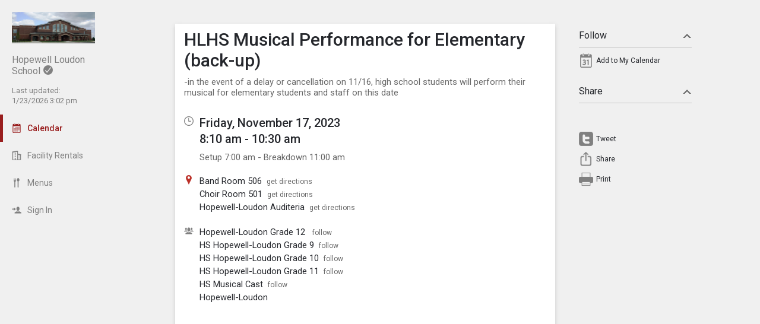

--- FILE ---
content_type: text/css; charset=utf-8
request_url: http://hopewellloudonlocal.tandem.co/2.1.11/11237/css/css_30_default.php?&v=322&css_files=css_new_common_details.php%3Acss_30_events_details.php%3Acss_events_common.php%3Acss_new_common_navigation.php&browser_name=Chrome&colors_directory=red&special_event_color=%23FFFFFF&ui=card&title_font=&gray_bg=1
body_size: 20829
content:

body
{
        top:0!important;
        background-color: #F0F0F0;
        margin: 0px auto 5px;
        padding: 0px;
        font-size: 10pt;
        font-family: Roboto, sans-serif;
        text-align: center;
}

div.skiptranslate,#google_translate_element2{display:none!important}

a, a:link, a:visited, a:active, a:hover
{
        font-weight: normal;
        font-family: Roboto, sans-serif;
        text-decoration: none;
}

a, a:link   { color: #991E1E; }
a:visited   { color: #991E1E; }
a:hover     { color: #EF9D00; cursor: pointer; text-decoration: underline; }
a:active    { color: #EF9D00; cursor: pointer; text-decoration: underline; }

h1, h2, h3, h4
{
        display: inline-block;
        margin: 0px;
        padding: 0px;
        font-size: 1em;
        font-weight: inherit;
}

strong, b, th
{
        font-weight: 500;
}

select.dropdown
{
        color: #25272C;
        background-color: #F0F0F0;
        border: 1px solid #888888;
        padding: 2px;
        font: normal 10pt Roboto, sans-serif;
}

input.text
{
        color: #25272C;
        background-color: #F0F0F0;
        border: 1px solid #888888;
        padding: 2px;
        font: normal 10pt Roboto, sans-serif;
}

input.button
{
        font: 500 11px Roboto, sans-serif !important;
        line-height: normal !important;
        padding: 1px 6px;
        cursor: pointer;
}

div.container, div.container_mini, div.container_flex
{

        margin: 0px 0px 0px 180px;
        
        padding: 0px;
}

div.container, div.container_full.container
{

        min-width: 827px;
        
}

div.container_mini  { width: 790px; }

div.container_flex  { min-width: 827px; }

@media all and (min-width: 1517px)
{
        div#container.container_with_panel
        {
                margin-right: 480px;
        }

        div#container.container_with_panel div#notice_container
        {
                margin-right: 480px;
        }

        div#container.container_with_panel #common_nav_add_panel
        {
                box-shadow: none;
                border-left: 1px solid #000000;
        }
}



@media all and (min-width: 717px)
{
        div#container.container_full_nav.container_small.container
        {
                margin-left: 0px;
        }

        div#container.container_full_nav.container_small.container div#notice_container
        {
                margin-left: 180px;
        }
}

@media all and (min-width: 877px)
{
        div#container.container_full_nav.container_medium.container
        {
                margin-left: 0px;
        }

        div#container.container_full_nav.container_medium.container div#notice_container
        {
                margin-left: 180px;
        }
}

@media all and (min-width: 1037px)
{
        div#container.container_full_nav.container_large.container
        {
                margin-left: 0px;
        }

        div#container.container_full_nav.container_large.container div#notice_container
        {
                margin-left: 180px;
        }
}

@media all and (min-width: 1197px)
{
        div#container.container_full_nav.container_xlarge.container
        {
                margin-left: 0px;
        }

        div#container.container_full_nav.container_xlarge.container div#notice_container
        {
                margin-left: 180px;
        }
}

@media all and (min-width: 1424px)
{
        div#container.container_full_nav.container
        {
                margin-left: 0px;
        }

        div#container.container_full_nav.container div#notice_container
        {
                margin-left: 180px;
        }
}

@media all and (min-width: 469px)
{
        div#container.container_mini_nav.container_small.container
        {
                margin-left: 0px;
        }

        div#container.container_mini_nav.container_small.container div#notice_container
        {
                margin-left: 56px;
        }
}

@media all and (min-width: 629px)
{
        div#container.container_mini_nav.container_medium.container
        {
                margin-left: 0px;
        }

        div#container.container_mini_nav.container_medium.container div#notice_container
        {
                margin-left: 56px;
        }
}

@media all and (min-width: 789px)
{
        div#container.container_mini_nav.container_large.container
        {
                margin-left: 0px;
        }

        div#container.container_mini_nav.container_large.container div#notice_container
        {
                margin-left: 56px;
        }
}

@media all and (min-width: 949px)
{
        div#container.container_mini_nav.container_xlarge.container
        {
                margin-left: 0px;
        }

        div#container.container_mini_nav.container_xlarge.container div#notice_container
        {
                margin-left: 56px;
        }
}

@media all and (min-width: 1176px)
{
        div#container.container_mini_nav.container
        {
                margin-left: 0px;
        }

        div#container.container_mini_nav.container div#notice_container
        {
                margin-left: 56px;
        }
}

@media all and (min-width: 829px)
{
        div#container.container_double_nav.container_small.container
        {
                margin-left: 0px;
        }

        div#container.container_double_nav.container_small.container div#notice_container
        {
                margin-left: 236px;
        }
}

@media all and (min-width: 989px)
{
        div#container.container_double_nav.container_medium.container
        {
                margin-left: 0px;
        }

        div#container.container_double_nav.container_medium.container div#notice_container
        {
                margin-left: 236px;
        }
}

@media all and (min-width: 1149px)
{
        div#container.container_double_nav.container_large.container
        {
                margin-left: 0px;
        }

        div#container.container_double_nav.container_large.container div#notice_container
        {
                margin-left: 236px;
        }
}

@media all and (min-width: 1309px)
{
        div#container.container_double_nav.container_xlarge.container
        {
                margin-left: 0px;
        }

        div#container.container_double_nav.container_xlarge.container div#notice_container
        {
                margin-left: 236px;
        }
}

@media all and (min-width: 1536px)
{
        div#container.container_double_nav.container
        {
                margin-left: 0px;
        }

        div#container.container_double_nav.container div#notice_container
        {
                margin-left: 236px;
        }
}

        

div.sm_spacer, div.smaller_spacer, div.conflict_sm_spacer, div.container_spacer, div.navigation_spacer
{
	display: none;
}

div.body, div.body_mini, div.body_no_padding, div.body_flex, div.body_no_padding_flex
{
        background-color: #F0F0F0;
        margin: 0px auto;
        text-align: center;

        padding: 0px 0px 20px;
        
}


div.body, div.body_mini, div.body_flex
{
        padding: 0px 20px 20px;
}

div.body                 { max-width: 984px; }
div.body_mini            { width: 790px; }
div.body_no_padding      { max-width: 1024px; }
        

div.body_flex            { min-width: 787px; }
div.body_no_padding_flex { min-width: 827px; }

div.body form
{
        margin: 0px;
        padding: 0px;
}


div#footer
{
        width: 100%;
        color: #999999;
        margin: 0px 0px 20px;
        padding: 0px;
        box-sizing: border-box;
        font: 7pt Roboto, sans-serif;
}

div#footer a:link, div#footer a:visited, div#footer a:hover
{
        font: normal 7pt Roboto, sans-serif;
        text-decoration: underline;
}

div#footer a:link      { color: #999999; }
div#footer a:visited   { color: #999999; }
div#footer a:hover     { color: #EF9D00; }
div#footer a:active    { color: #EF9D00; }

div.footer_center, div.footer_center_no_padding, div.footer_center_flex, div.footer_center_no_padding_flex
{
        margin-left: auto;
        margin-right: auto;
}

div.footer_center, div.footer_center_flex
{
        padding-left: 20px;
        padding-right: 20px;
}

div.footer_organization_description
{
        text-align: left;
        vertical-align: top;
        font-size: 14px;
        line-height: 16px;
        margin-right: 170px;
}

div.footer_scheduled_with_tandem
{
        clear: both;
        height: 16px;
        text-align: right;
        vertical-align: top;
        font-size: 14px;
        line-height: 16px;
}

div.footer_scheduled_with_tandem_float
{
        clear: none;
        float: right;
}

div#footer div.footer_organization_description a:link, div#footer div.footer_organization_description a:visited, div#footer div.footer_organization_description a:hover
{
        font-size: 14px;
        line-height: 16px;
        text-decoration: underline;
        vertical-align: top;
}

div#footer div.footer_organization_description a:hover, div#footer div.footer_organization_description a:active
{
        text-decoration: underline;
}

div#footer div.footer_scheduled_with_tandem a:link, div#footer div.footer_scheduled_with_tandem a:visited, div#footer div.footer_scheduled_with_tandem a:hover
{
        font-size: 16px;
        line-height: 16px;
        text-decoration: none;
        vertical-align: top;
}

div#footer div.footer_scheduled_with_tandem a:hover, div#footer div.footer_scheduled_with_tandem a:active
{
        text-decoration: underline;
}

div.footer_server_info
{
        color: #F0F0F0;
}

#dhtmltooltip
{
        position: absolute;
        left: -300px;
        z-index: 100;
        width: 150px;
        margin: 0px;
        border: 1px solid #999;
        box-shadow: 0 0 5px #999;
        border-radius: 3px;
        padding: 0px;
        font: normal 12px Roboto, sans-serif;
        text-align: left;

}

#dhtmltooltipheader
{
        z-index: 100;
        margin: 0px;
        border-bottom: 1px dashed transparent;
        border-top-left-radius: 3px;
        border-top-right-radius: 3px;
        padding: 5px;
        background-color: #F0F0F0;
        color: #25272C;
        font: 500 14px Roboto, sans-serif;
        text-align: left;
}

#dhtmltooltipbody
{
        z-index: 100;
        max-height: 400px;
        overflow-y: auto;
        margin: 0px;
        border-bottom-left-radius: 3px;
        border-bottom-right-radius: 3px;
        padding: 5px;
        background-color: #FFFFFF;
        font: normal 12px Roboto, sans-serif;
        text-align: left;
}

#dhtmltooltipbody table
{
        margin: 0px;
        padding: 0px;
        border-collpase: collapse;
        border-spacing: 0px;
}

#dhtmltooltipbody table td
{
        padding: 0px;
}

#dhtmltooltipbody table td:first-child
{
        padding-right: 5px;
}

.dhtmlpointer
{
        position: absolute;
        left: -300px;
        z-index: 101;
}


.sr-only
{
        position: absolute;
        width: 1px;
        height: 1px;
        padding: 0;
        margin: -1px;
        overflow: hidden;
        clip: rect(0, 0, 0, 0);
        white-space: nowrap;
        border-width: 0;
}

div.common_container_small, div.common_container_medium, div.common_container_large, div.common_container_xlarge, div.common_container_full
{
        margin-left: auto !important;
        margin-right: auto !important;
        box-sizing: border-box;
}

div.common_container_small
{
        min-width: 283px;
        max-width: 300px;
}

div.common_container_small img
{
        max-width: 270px;
}

div.common_container_medium
{
        min-width: 443px;
        max-width: 460px;
}

div.common_container_medium img
{
        max-width: 430px;
}

div.common_container_large
{
        min-width: 603px;
        max-width: 620px;
}

div.common_container_large img
{
        max-width: 590px;
}

div.common_container_xlarge
{
        min-width: 763px;
        max-width: 780px;
}

div.common_container_xlarge img
{
        max-width: 750px;
}

div.common_container_full
{
        min-width: 827px;
        max-width: 984px;
}

div.common_container_full img
{
        max-width: 994px;
}

/* Default Section Headers */

div.section_header
{
        background-color: #F0F0F0;
        color: #991E1E;
        font: 500 18pt Roboto, sans-serif;
        margin: 0px auto;
        padding: 0px;
        text-align: left;
}

div#section_header_login, div#section_header_fixed
{
        padding: 20px 0px 0px 0px;
        background-color: #F0F0F0;
        color: #991E1E;
        font: 500 18pt Roboto, sans-serif;
        text-align: left;
        vertical-align: top;
}

div#section_header_login    { width: 500px; margin: 0px auto; }
div#section_header_fixed    { margin: 0px; }



div#section_header_fixed img
{
        padding-right: 3px;
}

.clearboth
{
        clear: both;
        background-color: #000000;
}

table
{
        border-spacing: 0px;
        border-width: 0px;
}

table th, table td
{
        padding: 0px;
}

img
{
        border: 0px;
}

img.masked              { background-color: #991E1E; }
img.masked_black        { background-color: #000; }
img.masked_gray         { background-color: #808080; }
img.masked_hover        { background-color: #EF9D00; }
img.masked_accent       { background-color: #991E1E; }
img.masked_approve      { background-color: #5EDB8B; }
img.masked_decline      { background-color: #BC3129; }
img.masked_attention    { background-color: #EDC802; }
img.masked_inactive     { background-color: #9b9c9e; }


div.login_bar_logged_out
{
        height: 32px;
}

div.login_bar_logged_in
{
        height: 48px;
}

div.login_bar, div.top_bar
{
        
}

div.login_bar
{
        background-color: #F0F0F0;
}

div.login_bar_no_top
{
        
}

div.top_bar
{
        width: 180px;
        position: fixed;
        top: 0;
        left: 0;
        bottom: 0;
        max-height: 100vh;
        background-color: #F0F0F0;
        box-shadow: unset;
        text-align: left;
        z-index: 1;
}

div.top_bar.mini
{
        width: 56px;
}

div.top_bar.dark
{
        background-color: #E0E0E0;
        box-shadow: unset;
}

div.top_bar.top_bar_sub
{
        margin-left: 56px;
}

div#top_bar_account a#hide_nav, div#top_bar_account a#collapse_nav
{
        display: none;
        position: absolute;
        right: 2px;
        top: 0px;
        color: #999999;
        font-size: 12pt;
        line-height: 12pt;
}

div#top_bar_account a#collapse_nav
{
        font-size: 18pt;
        right: 5px;
}

div.top_bar.mini div#top_bar_account a#collapse_nav
{
        
}

div#top_bar_account a#hide_nav:hover, div#top_bar_account a#hide_nav:active, 
 div#top_bar_account a#collapse_nav:hover, div#top_bar_account a#collapse_nav:active
{
        color: #EF9D00;
        text-decoration: none;
}

div#top_bar_account:hover a#hide_nav, div#top_bar_account:hover a#collapse_nav
{
        display: block;
}

div#container.container_mini_nav
{
        margin-left: 56px;
}

div#container.container_no_nav
{
        margin-left: 0px;
}

div#container.container_double_nav
{
        margin-left: 236px;
}

div.top_bar.mini div#top_bar_account_logo
{
        padding-top: 5px;
        padding-left: 5px;
        padding-right: 5px;
}

div.top_bar.mini div#top_bar_account_logo img
{
        max-width: 46px;
}

div.top_bar.mini div#top_bar_account_name, div.top_bar.mini div#top_bar_account_verified
{
        display: none;
}

div#top_bar_account_abbrev
{
        display: none;
}

div.top_bar.mini div#top_bar_account_abbrev
{
        display: block;
}

div.top_bar.mini a.top_bar_link .link_text,
 div.top_bar.mini a.top_bar_header .link_text,
 div.top_bar.mini a.top_bar_link_active .link_text,
 div.top_bar.mini a.top_bar_header_active .link_text,
 div.top_bar.mini a.top_bar_link_special .link_text,
 div.top_bar.mini a#account_section_link span.login_bar_account_user_name,
 div.top_bar.mini a#account_section_link span.drop_menu_toggler_show_login,
 div.top_bar.mini a#more_section_link span.drop_menu_toggler_show_login,
 div.top_bar.mini .new_bubble
{
        display: none;
}

div.top_bar span.notify_bubble
{
        position: absolute;
        top: 7px;
        left: 28px;
        margin-left: 0px;
        font-size: 10px;
        line-height: 10px;
}

a.top_bar_link_active span.notify_bubble
{
        left: 23px;
}

div.top_bar.mini a.top_bar_link .icon,
div.top_bar.mini a.top_bar_header .icon,
div.top_bar.mini a.top_bar_link_active .icon,
div.top_bar.mini a.top_bar_header_active .icon,
div.top_bar.mini a.top_bar_link_special .icon
{
        margin-right: 0px;
}

div.login_bar_center
{
        margin-top: 0px;
}

div.login_bar_center_no_top
{
        
}

div.login_bar_right
{
        position: absolute;
        bottom: 0;
        left: 0;
}

div.login_bar_right_no_top
{
        
}

div.top_bar_center, div.top_bar_left, div.top_bar_right
{
        vertical-align: top;
}

div.top_bar_center, div.top_bar_center_flex
{
        z-index: 1;
        margin-top: 0px;
        white-space: nowrap;
}

div.top_bar_center
{
        
}

div.top_bar_center_flex
{
        
}

div.top_bar_left
{
        display: block;
        overflow: hidden;
}

div.top_bar_right
{
        position: absolute;
        bottom: 0;
        right: 0;
        left: 0;
        z-index: 10;
}

div.top_bar.dark div.top_bar_right
{
        
}

div#top_bar_account, div#top_bar_account_logo, div#top_bar_account_name, div#top_bar_account_verified, div#top_bar_account_website
{

}

div#top_bar_account
{
        
}

div#top_bar_account_logo
{
        margin: 0px auto;
        padding: 20px 20px 0px 20px;
        text-align: center;
}

div#top_bar_account_logo img
{
        text-align: center;
        max-width: 140px;
}

div#top_bar_account_name, div#top_bar_account_abbrev
{
        padding: 15px 20px;
}

div#top_bar_account_abbrev
{
        padding-left: 5px;
        padding-right: 5px;
        padding-bottom: 5px;
        text-align: center;
        word-break: break-all;
}

div#top_bar_account_name, div#top_bar_account_name h1, div#top_bar_account_abbrev
{
        font-size: 12pt;
        color: #7F7F7F;
        white-space: normal;
}

div.top_bar_account_name img, div#top_bar_account_abbrev img
{
        padding-left: 5px;
        vertical-align: top;
}

div#top_bar_account_verified
{
        padding: 0px 20px 15px;
}

div#top_bar_account_verified div.branding_verify_and_last_updated
{
        display: block;
        padding: 0px;
        color: #7F7F7F;
        font-size: 10pt;
        line-height: 17px;
        vertical-align: top;
        white-space: normal;
}

div#top_bar_account_verified div.branding_verify_and_last_updated div.branding_verify
{

}

div#top_bar_account_verified div.branding_verify_and_last_updated div.branding_verify img
{
        vertical-align: top;
        padding-right: 5px;
}

div#top_bar_account_verified div.branding_verify_and_last_updated div.branding_last_updated
{

}

div#tandem_logo
{
        display: block;
        margin-top: 7px;
        margin-right: 10px;
        padding-left: 10px;
}

a.login_bar_link
{
        display: block;
        height: 16px;
        padding: 15px 20px;
        color: #7F7F7F;
        font-size: 14px;
        font-family: Roboto, sans-serif;
        text-decoration: none;
        vertical-align: middle;
        line-height: 16px;
}

a.login_bar_link_active
{
        font-weight: 500;
}

a.login_bar_verify, span.login_bar_verify,
 a.login_bar_notify, span.login_bar_notify
{
        display: block;
        height: 16px;
        margin-top: 0px;
        padding: 15px 5px;
        font-size: 11px;
        font-family: Roboto, sans-serif;
        text-decoration: none;
        vertical-align: middle;
        line-height: 16px;
}

a.login_bar_verify:hover img, a.login_bar_notify:hover img
{
        opacity: 0.7;
}

a.login_bar_verify_no_top, span.login_bar_verify_no_top,
 a.login_bar_notify_no_top, span.login_bar_notify_no_top
{
        
}

a.login_bar_link:hover, a.login_bar_notify:hover
{
        color: #EF9D00;

}

a.login_bar_link_no_top, a.login_bar_link_no_top:hover
{

}

a.login_bar_link_no_top:hover
{

}

a.login_bar_account
{
        color: #7F7F7F;
        display: block;
        height: 26px;
        margin-top: 0px;
        margin-bottom: 5px;
        padding: 15px 20px;
        font-size: 14px;
        font-family: Roboto, sans-serif;
        text-decoration: none;
        vertical-align: middle;
        line-height: 16px;
}

a.login_bar_account:hover, a.login_bar_account:active
{
        color: #EF9D00;

}

a.login_bar_account img
{
        margin-right: 5px;
}

a.login_bar_account span
{
        display: inline-block;
        height: 16px;
        padding: 5px 0px;
        line-height: 16px;
        vertical-align: top;
}

a.login_bar_account_no_top
{

}

img.app_logo, img.app_logo_no_text
{
        margin-left: 10px;
        margin-right: 10px;
}

img.app_logo
{
        margin-top: 14px;
}

img.app_logo_no_text
{
        margin-top: 11px;
}

a.top_bar_link, a.top_bar_link:link, a.top_bar_link:visited,
 a.top_bar_header, a.top_bar_header:link, a.top_bar_header:visited,
 a.top_bar_link_active, a.top_bar_link_active:link, a.top_bar_link_active:visited,
 a.top_bar_header_active, a.top_bar_header_active:link, a.top_bar_header_active:visited,
 a.top_bar_link_special, a.top_bar_link_special:link, a.top_bar_link_special:visited
{
        position: relative;
        display: block;
        padding: 15px 20px;
        color: #7F7F7F;
        font-size: 14px;
        line-height: 16px;
        white-space: normal;
        font-family: Roboto, sans-serif;
        text-decoration: none;
        vertical-align: middle;
}

a.top_bar_link_active, a.top_bar_link_active:link, a.top_bar_link_active:visited,
 a.top_bar_header_active, a.top_bar_header_active:link, a.top_bar_header_active:visited
{
        color: #991E1E;
        border-left: 5px solid #991E1E;
        padding-left: 15px;
        font-weight: 500;
}

a.top_bar_link_special, a.top_bar_link_special:link, a.top_bar_link_special:visited
{
        background-color: #dc2b2b;
        color: #F0F0F0;
}

a.top_bar_link:hover, a.top_bar_header:hover,
 a.top_bar_link_active:hover, a.top_bar_header_active:hover
{
        color: #EF9D00;

}

a.top_bar_link:focus-visible, a.top_bar_header:focus-visible, a.top_bar_link_active:focus-visible, a.top_bar_header_active:focus-visible, a.top_bar_link_special:focus-visible
{
        outline-offset: -1px;
}

div.top_bar.top_bar_org a.top_bar_link,
 div.top_bar.top_bar_org a.top_bar_header,
 div.top_bar.top_bar_org a.top_bar_link_active,
 div.top_bar.top_bar_org a.top_bar_header_active,
 div.top_bar.top_bar_org a.top_bar_link_special
{
        padding-left: 0px;
        padding-right: 0px;
        text-align: center;
}

div.top_bar.top_bar_org a.top_bar_link_active
{
        background-color: #F0F0F0;
}

a.top_bar_header:hover
{

}

div.drop_menu_toggler_container:hover a.top_bar_header
{

}

a.top_bar_link:hover, a.top_bar_header:hover
{

}

a.top_bar_link_active:hover, a.top_bar_header_active:hover
{

}

a.top_bar_link_special:hover
{
        background-color: #e84d4d;
}

a.top_bar_link_special:active
{
        background-color: #b93535;
}

a.top_bar_header
{
        color: #333333;
        cursor: pointer;
}

a.top_bar_link_active_first
{
        
}

a.top_bar_link_active_last
{
        
}

.notify_bubble, .new_bubble
{
        display: inline-block;
        margin-left: 5px;
        background-color: #BC3129 !important;
        border-radius: 2px;
        color: #FFFFFF;
        font-size: 12px;
        font-weight: 500;
        vertical-align: top;
        line-height: 12px;
        padding: 2px 3px;
}

.new_bubble
{
        background-color: #991E1E !important;
        color: #FFFFFF;
}

a.top_bar_link .icon, a.top_bar_header .icon, a.top_bar_link_active .icon, a.top_bar_header_active .icon, a.top_bar_link_special .icon, a.drop_menu_link .icon, a.drop_menu_header .icon
{
        margin-right: 10px;
        vertical-align: top;
}

a#more_section_link, a#account_section_link
{
        
}

a#account_section_link
{
        height: auto;
        padding-right: 20px;
}

a#account_section_link span.login_bar_account_user_name
{
        width: 100px;
        height: auto;
        line-height: 13px;
        padding: 0px;
        text-align: left;
        vertical-align: middle;
        white-space: normal;
}

a#account_section_link span.login_bar_account_user_name_no_profile_pic
{
        width: 121px;
}

a#account_section_link img
{
        margin-left: 0px;
        margin-right: 10px;
        vertical-align: middle;
}

#more_section_link_container, #account_section_link_container
{
        display: block;
}

.drop_menu
{
        position: fixed;
        z-index: 100;
        background-color: #F0F0F0;
        background-color: #FFFFFF;
        border: 1px solid #C0C0C0;
        border-radius: 3px;
        box-shadow: 0 0 5px #DFDFDF;
        text-align: left;
}

.drop_menu_right
{
        text-align: right;
}

.drop_menu_active
{
        background-color: #F0F0F0;
}

div.drop_menu_divider
{
        height: 1px;
        margin-top: 4px;
        margin-bottom: 4px;
        background-color: #666666;
}

div.drop_menu_toggler_container
{
        display: inline-block;
        cursor: pointer;
}

div.drop_menu_toggler, div.drop_menu_toggler_show, div.drop_menu_toggler_show_login, span.drop_menu_toggler, span.drop_menu_toggler_show_login, a#account_section_link span.drop_menu_toggler_show_login
{
        display: block;
        float: left;
        width: 14px;
        height: 14px;
        padding: 16px 10px 16px 5px;
        cursor: pointer;
}

a#more_section_link span.drop_menu_toggler_show_login
{
        position: absolute;
        right: 20px;
        padding-top: 1px;
        padding-bottom: 1px;
}

div.drop_menu_toggler_show_login, span.drop_menu_toggler_show_login, a#account_section_link span.drop_menu_toggler_show_login
{
        float: none;
        display: inline-block;
        vertical-align: middle;
        padding: 0px 0px 2px 5px;
}

div.drop_menu_toggler_container:hover div.drop_menu_toggler_show,
 div.drop_menu_toggler_container:hover div.drop_menu_toggler_show_login, div.drop_menu_toggler_container:hover span.drop_menu_toggler_show_login, div.drop_menu_toggler_container:hover a#account_section_link span.drop_menu_toggler_show_login,
 div.drop_menu_toggler_container:hover a, div.drop_menu_toggler_container:hover span
{
	background-color: transparent;
}

div.drop_menu_toggler_container:hover a#account_section_link div.drop_menu_toggler_show_login, div.drop_menu_toggler_container:hover a#account_section_link span.drop_menu_toggler_show_login, div.drop_menu_toggler_container:hover a#account_section_link span.drop_menu_toggler_show_login,
 div.drop_menu_toggler_container:hover a#account_section_link, div.drop_menu_toggler_container:hover a#account_section_link span
{
        
}

div.drop_menu_toggler_container:hover div.drop_menu_toggler_show, div.drop_menu_toggler_container:hover div.drop_menu_toggler_show_login, div.drop_menu_toggler_container:hover span.drop_menu_toggler_show_login, div.drop_menu_toggler_container:hover a#account_section_link span.drop_menu_toggler_show_login, div.drop_menu_toggler_container:hover a
{
        
}

div.drop_menu_toggler_container a
{
        padding-right: 5px;
}

.drop_menu_toggler_chevron
{
        position: relative;
        display: block;
        height: 14px;
        width: 14px;
}

.drop_menu_toggler_chevron:before, .drop_menu_toggler_chevron:after
{
        position: absolute;
        display: block;
        content: "";
        border: 7px solid transparent;
}

.drop_menu_toggler_chevron_down:before
{
        top: 5px;
        border-top-color: #666666;
}

.drop_menu_toggler_chevron_down:after
{
        top: 2px;
        border-top-color: #F0F0F0;
}

.drop_menu_toggler_chevron_up:before
{
        top: -3px;
        border-bottom-color: #666666;
}

.drop_menu_toggler_chevron_up:after
{
        top: 0px;
        border-bottom-color: #F0F0F0;
}

div.drop_menu_toggler_container:hover .drop_menu_toggler_chevron_down:after, div.drop_menu_toggler_container:active .drop_menu_toggler_chevron_down:after
{
        border-top-color: #F0F0F0;
}

div.drop_menu_toggler_container:hover .drop_menu_toggler_chevron_up:after, div.drop_menu_toggler_container:active .drop_menu_toggler_chevron_up:after
{
        border-bottom-color: #F0F0F0;
}

a.drop_menu_link:link, a.drop_menu_link:visited, a.drop_menu_link:active, a.drop_menu_link:hover,
 a.drop_menu_header:link, a.drop_menu_header:visited, a.drop_menu_header:active, a.drop_menu_header:hover,
 span.drop_menu_text
{
        display: block;
        padding: 9px 20px;
        border: 0px solid #F0F0F0;
        color: #7F7F7F;
        font-size: 14px;
        text-decoration: none;
        white-space: pre;
}

a.drop_menu_link:link, a.drop_menu_link:visited, a.drop_menu_link:active, a.drop_menu_link:hover
{
        color: #7F7F7F;
}

span.drop_menu_link_active, a.drop_menu_link_active, a.drop_menu_link_active:link, a.drop_menu_link_active:visited, a.drop_menu_link_active:active, a.drop_menu_link_active:hover
{
        color: #991E1E;
        font-weight: 500;
}

a.drop_menu_header:link, a.drop_menu_header:visited, a.drop_menu_header:active, a.drop_menu_header:hover,
 span.drop_menu_text
{
        border-top: 1px solid #F0F0F0;
        color: #25272C;
}

a.drop_menu_link:hover
{
        background-color: #F0F0F0;
        color: #EF9D00;
}

.drop_menu_link:first-child
{
        margin-top: 0px;
}

#more_section_menu
{
        min-width: 180px;
        box-sizing: border-box;
}

#account_section_menu
{
        bottom: 51px;
        left: 0;
        min-width: 180px;
        box-sizing: border-box;
}

#branding, #branding_banner
{
        background-color: #F0F0F0;
        padding: 20px 10px 0px;
}

#branding_center, #branding_banner_center
{
        text-align: left;
}

div.branding_center_align
{
        text-align: center !important;
}

#branding, #branding_center
{
        
}

#branding_banner, #branding_banner_center
{
        height: 145px;
}

div.login_bar_branding_name
{
        float: left;
        border: 0px;
        padding-top: 15px;
        padding-left: 10px;
        padding-right: 10px;
}

div.login_bar_branding_name, div.login_bar_branding_name a,
 div.login_bar_branding_name a:link, div.login_bar_branding_name a:visited
{
        color: #991E1E;
        font: 500 18px Roboto, sans-serif;
        line-height: 16px;
        text-align: left;
        vertical-align: bottom;
}

div.login_bar_branding_name a:hover, div.login_bar_branding_name a:active
{
        color: #EF9D00;
}

div.login_bar_branding_name_no_top, div.login_bar_branding_name_no_top a,
 div.login_bar_branding_name_no_top a:link, div.login_bar_branding_name_no_top a:visited,
 div.login_bar_branding_name a:hover, div.login_bar_branding_name a:active
{
        
}

div.branding_logo
{
        display: inline-block;
        padding-right: 20px;
}

div.branding_name
{
        display: inline-block;
        border: 0px;
        background-color: #F0F0F0;
}

div.branding_name, div.branding_name a,
 div.branding_name a:link, div.branding_name a:visited
{
        color: #991E1E;
        font: 500 30px Roboto, sans-serif;
        vertical-align: top;
}

div.branding_logo + div.branding_name, div.branding_logo + div.branding_name a,
 div.branding_logo + div.branding_name a:link, div.branding_logo + div.branding_name a:visited,
 div.branding_logo + div.branding_name + div.branding_verify_and_last_updated
{
        line-height: 70px;
}

div.branding_name a:hover, div.branding_name a:active
{
        color: #EF9D00;
}

div.branding_banner
{

}

div.branding_verify_and_last_updated
{
        display: inline-block;
        padding-left: 5px;
        font-size: 30px;
        font-weight: normal;
        vertical-align: top;
        text-align: left;
}

span.branding_verify_and_last_updated_text
{
        display: inline-block;
        padding-left: 5px;
}

span.branding_verify
{
        display: block;
        color: #999999;
        font-size: 10pt;
        line-height: 10pt;
}

span.branding_last_updated
{
        display: block;
        color: #999999;
        font-size: 10pt;
        line-height: 10pt;
}


.common_button_container
{
        height: 30px;
        padding: 0px;
        text-align: left;
        vertical-align: middle;
}

.common_button_container_right
{
        float: right;
}

.common_button_container_top
{
        margin-bottom: 20px;
}

.common_button_container_middle
{
        margin: 0px;
}

.common_button_container_bottom
{
        margin-top: 20px;
}

.common_button_container_single
{
        height: auto;
}

.common_button_container_center
{
        text-align: center;
}

.common_button_container_bottom_fixed
{
        position: fixed;
        min-width: 827px;
        max-width: 1024px;
        bottom: 0;
        left: 0;
        right: 0;
        margin-left: auto;
        margin-right: auto;
        padding: 10px;
        background-color: #FFFFFF;
        z-index: 100;
        box-sizing: border-box;
        height: 50px;
}

div.common_button_outer + div.common_button_outer
{
        margin-left: 15px;
}

div.common_button_outer_active, div.common_button_outer_active_clear, div.common_button_outer_active_invisible,
 div.common_button_outer_inactive, div.common_button_outer_inactive_clear, div.common_button_outer_inactive_invisible,
 div.common_button_outer_approve, div.common_button_outer_approve_clear, div.common_button_outer_approve_invisible,
 div.common_button_outer_decline, div.common_button_outer_decline_clear, div.common_button_outer_decline_invisible,
 div.common_button_outer_attention, div.common_button_outer_attention_clear, div.common_button_outer_attention_invisible
{
        float: left;
        margin: 0px;
}

div.common_button_outer_right
{
        float: right;
}

div.common_button_outer_right + div.common_button_outer_right
{
        margin-right: 15px;
}

div.common_button_outer_center
{
        float: none;
        text-align: center;
        display: inline-block;
}

div.common_button_outer_single
{
        float: none;
        text-align: center;
}

div.common_button_outer_edge
{
        margin: 0px;
}

div.common_button
{
        border-radius: 3px;
        -moz-border-radius: 3px;
        -webkit-border-radius: 3px;
        -khtml-border-radius: 3px;
        position: relative;
}

div.common_button_active
{
        background-color: #dc2b2b;
        border: 1px solid #b93535;
}

div.common_button_active:hover          { border-color: #b93535; }
div.common_button_active:active         { border-color: #b93535; }

div.common_button_active_clear
{
        background-color: #FFFFFF;
        border: 1px solid #b93535;
}

div.common_button_active_clear:hover          { border-color: #b93535; }
div.common_button_active_clear:active         { border-color: #b93535; }

div.common_button_active_invisible
{
        background-color: #FFFFFF;
        border: 1px solid #FFFFFF;
}

div.common_button_active_invisible:hover          { border-color: #b93535; }
div.common_button_active_invisible:active         { border-color: #b93535; }

div.common_button_inactive
{
        background-color: #9b9c9e;
        border: 1px solid #7f7f7f;
}

div.common_button_inactive:hover        { border-color: #9b9c9e; }
div.common_button_inactive:active       { border-color: #7f7f7f; }

div.common_button_inactive_clear
{
        background-color: #FFFFFF;
        border: 1px solid #7f7f7f;
}

div.common_button_inactive_clear:hover        { border-color: #9b9c9e; }
div.common_button_inactive_clear:active       { border-color: #7f7f7f; }

div.common_button_inactive_invisible
{
        background-color: #FFFFFF;
        border: 1px solid #FFFFFF;
}

div.common_button_inactive_invisible:hover        { border-color: #9b9c9e; }
div.common_button_inactive_invisible:active       { border-color: #7f7f7f; }

div.common_button_approve
{
        background-color: #5EDB8B;
        border: 1px solid #57C27D;
}

div.common_button_approve:hover         { border-color: #61CC87; }
div.common_button_approve:active        { border-color: #57C27D; }

div.common_button_approve_clear
{
        background-color: #FFFFFF;
        border: 1px solid #57C27D;
}

div.common_button_approve_clear:hover         { border-color: #61CC87; }
div.common_button_approve_clear:active        { border-color: #57C27D; }

div.common_button_approve_invisible
{
        background-color: #FFFFFF;
        border: 1px solid #FFFFFF;
}

div.common_button_approve_invisible:hover         { border-color: #61CC87; }
div.common_button_approve_invisible:active        { border-color: #57C27D; }

div.common_button_decline
{
        background-color: #BC3129;
        border: 1px solid #B2271F;
}

div.common_button_decline:hover         { border-color: #BC3129; }
div.common_button_decline:active        { border-color: #B2271F; }

div.common_button_decline_clear
{
        background-color: #FFFFFF;
        border: 1px solid #B2271F;
}

div.common_button_decline_clear:hover         { border-color: #BC3129; }
div.common_button_decline_clear:active        { border-color: #B2271F; }

div.common_button_decline_invisible
{
        background-color: #FFFFFF;
        border: 1px solid #FFFFFF;
}

div.common_button_decline_invisible:hover         { border-color: #BC3129; }
div.common_button_decline_invisible:active        { border-color: #B2271F; }

div.common_button_attention
{
        background-color: #EDC802;
        border: 1px solid #E3BE00;
}

div.common_button_attention:hover       { border-color: #EDC802; }
div.common_button_attention:active      { border-color: #E3BE00; }

div.common_button_attention_clear
{
        background-color: #FFFFFF;
        border: 1px solid #E3BE00;
}

div.common_button_attention_clear:hover       { border-color: #EDC802; }
div.common_button_attention_clear:active      { border-color: #E3BE00; }

div.common_button_attention_invisible
{
        background-color: #FFFFFF;
        border: 1px solid #FFFFFF;
}

div.common_button_attention_invisible:hover       { border-color: #EDC802; }
div.common_button_attention_invisible:active      { border-color: #E3BE00; }

a.common_button, a.common_button:link, a.common_button:visited
{
        display: inline-block !important;
        padding: 4px 9px 4px !important;
}

div.common_button, a.common_button, a.common_button:link, a.common_button:visited,
 a.common_button:hover, a.common_button:active,
 input.common_button, span.common_button
{
        font-size: 14px !important;
        font-family: Roboto, sans-serif !important;
        font-weight: 500 !important;
        text-decoration: none !important;
        vertical-align: top !important;
        line-height: 17px !important;
        text-align: center !important;
}

a.common_button, a.common_button:link, a.common_button:visited,
 a.common_button:hover, a.common_button:active,
 input.common_button, span.common_button
{
        display: inline-block !important;
        cursor: pointer !important;
}

input.common_button, span.common_button
{
}

input.common_button
{
        width: 100%;
        margin: 0px !important;
        border: 0px !important;
        padding: 5px 12px 5px !important;
        background-color: transparent !important;
}

input.common_button_loading
{
        padding-left: 33px !important;
}

span.common_button
{
        margin: 1px 3px !important;
}

a.common_button img, a.common_button:link img, a.common_button:visited img
{
        vertical-align: top !important;
        margin-right: 5px !important;
}

a.common_button span, a.common_button:link span, a.common_button:visited span
{
        vertical-align: top !important;
}

a.common_button, a.common_button:link, a.common_button:visited, input.common_button
{
        text-decoration: none !important;
        border-top: 1px solid transparent !important;
}

a.common_button:hover, input.common_button:hover
{
        text-decoration: none !important;
}

a.common_button_active, a.common_button_active:link, a.common_button_active:visited, a.common_button_active:hover,
 input.common_button_active, input.common_button_active:hover
{
        color: #FFFFFF !important;
}

a.common_button_active_clear, a.common_button_active_clear:link, a.common_button_active_clear:visited,
 input.common_button_active_clear, input.common_button_active_clear:hover,
 a.common_button_active_invisible, a.common_button_active_invisible:link, a.common_button_active_invisible:visited,
 input.common_button_active_invisible, input.common_button_active_invisible:hover
{
        color: #991E1E !important;
}

a.common_button_inactive, a.common_button_inactive:link, a.common_button_inactive:visited,
 input.common_button_inactive, input.common_button_inactive:hover
{
        color: #FFFFFF !important;
}

a.common_button_inactive_clear, a.common_button_inactive_clear:link, a.common_button_inactive_clear:visited,
 input.common_button_inactive_clear, input.common_button_inactive_clear:hover,
 a.common_button_inactive_invisible, a.common_button_inactive_invisible:link, a.common_button_inactive_invisible:visited,
 input.common_button_inactive_invisible, input.common_button_inactive_invisible:hover
{
        color: #7f7f7f !important;
}

a.common_button_approve, a.common_button_approve:link, a.common_button_approve:visited,
 input.common_button_approve, input.common_button_approve:hover
{
        color: #FFFFFF !important;
}

a.common_button_approve_clear, a.common_button_approve_clear:link, a.common_button_approve_clear:visited,
 input.common_button_approve_clear, input.common_button_approve_clear:hover,
 a.common_button_approve_invisible, a.common_button_approve_invisible:link, a.common_button_approve_invisible:visited,
 input.common_button_approve_invisible, input.common_button_approve_invisible:hover
{
        color: #57C27D !important;
}

a.common_button_decline, a.common_button_decline:link, a.common_button_decline:visited,
 input.common_button_decline, input.common_button_decline:hover
{
        color: #FFFFFF !important;
}

a.common_button_decline_clear, a.common_button_decline_clear:link, a.common_button_decline_clear:visited,
 input.common_button_decline_clear, input.common_button_decline_clear:hover,
 a.common_button_decline_invisible, a.common_button_decline_invisible:link, a.common_button_decline_invisible:visited,
 input.common_button_decline_invisible, input.common_button_decline_invisible:hover
{
        color: #C63B33 !important;
}

a.common_button_attention, a.common_button_attention:link, a.common_button_attention:visited,
 input.common_button_attention, input.common_button_attention:hover
{
        color: #FFFFFF !important;
}

a.common_button_attention_clear, a.common_button_attention_clear:link, a.common_button_attention_clear:visited,
 input.common_button_attention_clear, input.common_button_attention_clear:hover,
 a.common_button_attention_invisible, a.common_button_attention_invisible:link, a.common_button_attention_invisible:visited,
 input.common_button_attention_invisible, input.common_button_attention_invisible:hover
{
        color: #E3BE00 !important;
}

a.common_button_active:hover, input.common_button_active:hover
{
        background-color: #e84d4d !important;
}

a.common_button_inactive:hover, input.common_button_inactive:hover
{
        background-color: #A5A6A8 !important;
}

a.common_button_approve:hover, input.common_button_approve:hover
{
        background-color: #68E595 !important;
}

a.common_button_decline:hover, input.common_button_decline:hover
{
        background-color: #C63B33 !important;
}

a.common_button_attention:hover, input.common_button_attention:hover
{
        background-color: #F7D20C !important;
}

a.common_button_active_clear:hover, input.common_button_active_clear:hover,
 a.common_button_inactive_clear:hover, input.common_button_inactive_clear:hover,
 a.common_button_approve_clear:hover, input.common_button_approve_clear:hover,
 a.common_button_decline_clear:hover, input.common_button_decline_clear:hover,
 a.common_button_attention_clear:hover, input.common_button_attention_clear:hover,
 a.common_button_active_invisible:hover, input.common_button_active_invisible:hover,
 a.common_button_inactive_invisible:hover, input.common_button_inactive_invisible:hover,
 a.common_button_approve_invisible:hover, input.common_button_approve_invisible:hover,
 a.common_button_decline_invisible:hover, input.common_button_decline_invisible:hover,
 a.common_button_attention_invisible:hover, input.common_button_attention_invisible:hover
{
        background-color: #F6F6F6 !important;
}

a.common_button_active:active, input.common_button_active:active
{
        background-color: #b93535 !important;
}

a.common_button_inactive:active, input.common_button_inactive:active
{
        background-color: #7f7f7f !important;
}

a.common_button_approve:active, input.common_button_approve:active
{
        background-color: #57C27D !important;
}

a.common_button_decline:active, input.common_button_decline:active
{
        background-color: #B2271F !important;
}

a.common_button_attention:active, input.common_button_attention:active
{
        background-color: #E3BE00 !important;
}

a.common_button_active_clear:active, input.common_button_active_clear:active,
 a.common_button_inactive_clear:active, input.common_button_inactive_clear:active,
 a.common_button_approve_clear:active, input.common_button_approve_clear:active,
 a.common_button_decline_clear:active, input.common_button_decline_clear:active,
 a.common_button_attention_clear:active, input.common_button_attention_clear:active,
 a.common_button_active_invisible:active, input.common_button_active_invisible:active,
 a.common_button_inactive_invisible:active, input.common_button_inactive_invisible:active,
 a.common_button_approve_invisible:active, input.common_button_approve_invisible:active,
 a.common_button_decline_invisible:active, input.common_button_decline_invisible:active,
 a.common_button_attention_invisible:active, input.common_button_attention_invisible:active
{
        background-color: #E6E6E6 !important;
}

a.common_button_single, a.common_button_single:link, a.common_button_single:visited,
 a.common_button_single:hover, a.common_button_single:active,
 input.common_button_single, span.common_button_single
{
        display: block !important;
}

/* Default link colors and sizes */

.required, .rejected, .removed, .mred, .deactivated, .inactive, .rejected_large
{
        color: #BC3129;
        font-family: Roboto, sans-serif;
}

.required, .rejected, .removed                  { font-size: 8pt; }
.mred, .deactivated, .inactive, .rejected_large { font-size: 9pt; }

.pending_content_approval, .pending_billing_approval, .incomplete, .reconfirm, .reconfirm_large, .override
{
        color: #EF9D00;
        font-family: Roboto, sans-serif;
}

.custom_filter
{
        color: #EF9D00;
        font-family: Roboto, sans-serif;
}

.incomplete, .reconfirm                                 { font-size: 8pt; }
.pending_content_approval, .pending_billing_approval    { font-size: 9pt; }
.reconfirm_large, .custom_filter                        { font-size: 9pt; font-weight: 500; }
.override                                               { font-size: 10pt; }

.requested
{
        color: #EF9D00;
        font: 8pt Roboto, sans-serif;
}

.active_large, .approved
{
        color: #57C27D;
        font: 9pt Roboto, sans-serif;
}

.required_fields, .mblack, .lblack 
{
        color: #25272C;
        font-family: Roboto, sans-serif;
}

.required_fields    { font-size: 8pt; text-align: right; padding-right: 35px; }
.mblack             { font-size: 9pt; }
.lblack             { font-size: 10pt; font-weight: normal; }

.transport_request_approved, .transport_request_complete
{
        color: #57C27D;
        font: 8pt Roboto, sans-serif;
}

.event_status_active, .event_status_cancelled, .event_status_tentative, .event_status_master_queue, 
.event_status_school_queue, .event_status_approval_queue, .event_status_locked, .event_status_rejected, .event_status_ghosted
{
        font: 500 9pt Roboto, sans-serif;
}

.unfinished, .undecided, .undecided_large
{
        color: #888888;
        font: 9pt Roboto, sans-serif;
}

.unfinished { font-weight: 500; }
.undecided_large { font-weight: 500; font-size: 10pt; }

.force_approved
{
        color: #9B4CB7;
        font: 9pt Roboto, sans-serif;
}

.admin_approved
{
        color: #57C27D;
        font: 9pt Roboto, sans-serif;
}

.event_status_active         { color: #57C27D; }
.event_status_cancelled      { color: #BC3129; }
.event_status_tentative      { color: #EF9D00; }
.event_status_master_queue   { color: #EF9D00; }
.event_status_school_queue   { color: #EF9D00; }
.event_status_approval_queue { color: #EF9D00; }
.event_status_locked         { color: #EF9D00; }
.event_status_rejected       { color: #BC3129; }
.event_status_ghosted        { color: #888888; }

.lowlight                    { color: #999999; }
a.lowlight, a.lowlight:link, a.lowlight:visited                    { color: #999999; }
a.lowlight:hover, a.lowlight:active                    { color: #EF9D00; }
.parent                      { opacity: .5; }

/***********************/
/* Confirmation Styles */
/***********************/

div#normal, div#error, div#warning, div#notice, div#conflict, div.conflict, div#new_conflict, div.new_conflict, div#override, div#attention
{
        margin: 0px;
        font-family: Roboto, sans-serif;
        font-size: 10pt;
}

div#normal
{
        color: #25272C;
        font-weight: normal;
}

div#notice_container
{

        margin: 0px;
        
}

div#error, div#notice
{
        padding: 5px;
        font-weight: 500;
}

div#error
{
        background-color: #FCCD7B;
        color: #25272C;
}

div#warning
{
        color: #FF9900;
        font-weight: 500;
}

div#notice
{
        background-color: #99DDB1;
        color: #25272C;
}

a#close_notices, a#close_notices:link, a#close_notices:visited
{
        display: block;
        float: right;
        padding: 5px 10px;
        color: #25272C;
        font-size: 12pt;
        font-weight: 500;
        line-height: 16px;
        vertical-align: top;
        text-decoration: none;
}

a#close_notices:hover, a#close_notices:active
{
        background-color: #FFFFFF;
}

div#conflict, div.conflict
{
        color: #25272C;
        background-color: #F0F0F0;
        border: 1px solid #C0C0C0;
        padding: 5px 10px;
        font-size: 10pt;
        font-weight: normal;
        text-align: left;
}

div#new_conflict, div.new_conflict
{
        color: #25272C;
        background-color: #FFFFFF;
        padding: 5px 10px;
        font-size: 10pt;
        font-weight: normal;
        text-align: left;
}

div.conflict_type_container
{
        padding-top: 5px;
        padding-bottom: 5px;
}

table.new_conflict
{
        width: 100%; 
}

table.new_conflict td
{
        padding: 5px 0px;
        vertical-align: top;
}

table.new_conflict td img
{
        vertical-align: top;
        margin-right: 5px;
}

table.new_conflict td.title
{
        border-bottom: 1px solid #C0C0C0;
}

table.new_conflict td.odd   { background-color: #FFFFFF; }
table.new_conflict td.even  { background-color: #FFFFFF; }
table.new_conflict td.no_bottom_border  { border-bottom: 0px; }

span.new_conflict_minor_detail
{
        color: #999999;
        font: normal 8pt Roboto, sans-serif;
}

span.new_conflict_minor_detail a:link, span.new_conflict_minor_detail a:visited
{
        color: #999999;
        font-size: 8pt;
        font-weight: normal;
        text-decoration: none;
}

span.new_conflict_minor_detail a:hover, span.new_conflict_minor_detail a:active
{
        color: #FF9900;
        text-decoration: underline;
}  

div#override
{
        color: #25272C;
        font-weight: normal;
        text-align: left;
}

div#attention
{
        width: auto;
        margin: 0px;
        border: 1px solid #EF9D01;
        padding: 10px;
        background-color: #FFFFFF;
        color: #EF9D01;
        font-size: 10pt;
        font-weight: 500;
        text-align: center;
}

.color_background               { color: #F0F0F0 !important; }
.color_no_contrast              { color: #FFFFFF !important; }
.color_very_low_contrast        { color: #F0F0F0 !important; }
.color_low_contrast             { color: #D0D0D0 !important; }
.color_medium_contrast          { color: #C0C0C0 !important; }
.color_medium_high_contrast     { color: #BBBBBB !important; }
.color_half_contrast            { color: #999999 !important; }
.color_high_contrast            { color: #666666 !important; }
.color_very_high_contrast       { color: #333333 !important; }
.color_extreme_contrast         { color: #000000 !important; }

.color_accent                   { color: #991E1E !important; }
.color_important                { color: #C74E00 !important; }
.color_notify                   { color: #57C27D !important; }
.color_error                    { color: #EDC802 !important; }
.color_warning                  { color: #EF9D00 !important; }

.color_decline                  { color: #BC3129 !important; }


div#share_tandem
{
        font-size: 9pt;
        font-family: Roboto, sans-serif;
        float: left;
        text-align: left;
}

div#share_tandem_title_container
{
        text-align: right;
        height: 32px;
}

div#share_tandem_form_cover
{
        background-color: #000000;
        filter: alpha(opacity=80);
        opacity: 0.8;
        position: absolute;
        top: 0px;
        left: 0px;
        width: 100%;
        z-index: 200;
}

div#share_tandem_errors
{
        color: #990000;
        font-size: 9pt;
        padding: 0 150px;
}

div#share_tandem_header
{
        color: #991E1E;
        font-size: 14pt;
        font-weight: 500;
        line-height: 2.4em;
        text-align: center;
}

div.share_import_sources
{
        margin-top: 2px;
        padding: 2px 9px 3px 9px;
        float: right;
        font-size: 7pt;
        background-color: #F0F0F0;
        border: 1px solid #D0D0D0;
}

div.share_import_sources a
{
        text-decoration: none;
}

div.share_import_sources a:active, div.share_import_sources a:hover
{
        opacity: .7;
        text-decoration: none;
}

div#share_district_div, div#share_school_div
{
        display: inline-block;
}

div#share_tandem_form_display
{
        width: 485px;
        padding: 5px;
        background-color: #F0F0F0;
        border: 1px solid #D0D0D0;
        position: absolute;
        top: 0px;
        left: 0px;
        z-index: 500;
}

div.share_tandem_form_line
{
        margin: 5px 0px;
}

div.share_tandem_form_contact
{
        margin: 5px 0px;
}

div.share_tandem_button
{
        padding: 0px 5px;
}

div.share_tandem_label
{
        display: inline-block;
        width: 50px;
        padding: 5px;
        text-align: right;
        vertical-align: top;
}

.share_tandem_input
{
        font-size: 9pt;
        font-family: Roboto, sans-serif;
        border: 1px solid #D0D0D0;
        padding: 2px;
}

#share_message
{
        width: 350px;
        height: 60px;
}

a.close_share_tandem:link, a.close_share_tandem:visited
{
        padding: 1px 3px;
        font-size: 9pt;
        font-weight: 500;
        text-decoration: none;
}

a.close_share_tandem:hover, a.close_share_tandem:active
{
        text-decoration: none;
}

a#fixed_show_nav_link
{
        position: fixed;
        top: 5px;
        left: 5px;
        display: block;
        line-height: 24px;
        vertical-align: top;
}

a#fixed_show_nav_link img
{
        line-height: 24px;
        vertical-align: top;
}

span.calendar_blank_text
{
        display: block;
        position: absolute;
        text-align: center;
        color: #808080;
}

span.calendar_blank_text_24
{
        top: 7px;
        left: 4px;
        width: 16px;
        height: 15px;
        font-size: 10px;
        line-height: 15px;
}

span.calendar_blank_text_32
{
        top: 10px;
        left: 6px;
        width: 21px;
        height: 20px;
        font-size: 13px;
        line-height: 20px;
}

span.calendar_blank_text_48
{
        top: 14px;
        left: 8px;
        width: 32px;
        height: 30px;
        font-size: 20px;
        line-height: 30px;
}

span.calendar_blank_text_64
{
        top: 19px;
        left: 10px;
        width: 44px;
        height: 40px;
        font-size: 26px;
        line-height: 40px;
}


@media all and (min-width: 1100px)
{
        div.top_bar_center_flex
        {

        }

        div.container_flex #branding
        {
                padding-left: 20px;
                padding-right: 20px;
        }

        div.body_flex
        {
                padding-left: 20px;
                padding-right: 20px;
        }

        div.footer_center, div.footer_center_flex
        {
                padding-left: 20px;
                padding-right: 20px;
        }
}

@media print
{
        #login_bar, #top_bar, #sub_bar, #footer, #common_nav_today_link, #common_nav_jump_to_link, .common_nav_arrow, .common_nav_options, .common_nav_footer, .common_nav_actions, #the_sun, .common_nav_header_back
        {
                display: none !important;
        }

        div#container
        {
                margin: 0px !important;
        }

        div#body, div#body_mini, div.body_no_padding, div#branding
        {
                width: 100%;
                margin: 0px auto;
                padding: 0px;
        }

        div#body
        {
                min-width: 825px;
        }

        div#notice_container
        {
                margin: 0px;
        }

        body, div.body, div.body_mini, div.body_no_padding, div.body_flex, div.body_no_padding_flex
        {
                background-color: #FFFFFF;
        }
}



table.new_conflict
{
        padding: 10px 15px;
        margin-bottom: 15px;
        background-color: #FFFFFF;
        border-radius: 3px;
}

table.new_conflict td.title
{
        border-bottom: 0px;
}

table.new_conflict td.title, table.new_conflict td.title span.lblack
{
        color: #999999;
}

span.new_conflict_minor_detail
{
        display: inline-block;
        padding-bottom: 5px;
}

table.new_conflict td span.new_conflict_minor_detail:nth-last-child(1)
{
        padding-bottom: 0px;
}

@media (prefers-contrast: more), (-ms-high-contrast: active), (forced-colors: active)
{


        a, a:link   { color: #b22222; }
        a:visited   { color: #b22222; }

        .lowlight                    { color: #6D6D6D; }
        a.lowlight, a.lowlight:link, a.lowlight:visited                    { color: #6D6D6D; }

        div#top_bar_account a#hide_nav, div#top_bar_account a#collapse_nav,
         div#top_bar_account_name, div#top_bar_account_name h1, div#top_bar_account_abbrev,
         div#top_bar_account_verified div.branding_verify_and_last_updated,
         a.login_bar_link,
         a.login_bar_account,
         a.top_bar_link, a.top_bar_link:link, a.top_bar_link:visited,
         a.top_bar_header, a.top_bar_header:link, a.top_bar_header:visited,
         a.top_bar_link_active, a.top_bar_link_active:link, a.top_bar_link_active:visited,
         a.top_bar_header_active, a.top_bar_header_active:link, a.top_bar_header_active:visited,
         a.top_bar_link_special, a.top_bar_link_special:link, a.top_bar_link_special:visited,
         a.drop_menu_link:link, a.drop_menu_link:visited, a.drop_menu_link:active, a.drop_menu_link:hover,
         a.drop_menu_header:link, a.drop_menu_header:visited, a.drop_menu_header:active, a.drop_menu_header:hover,
         span.drop_menu_text,
         a.drop_menu_link:link, a.drop_menu_link:visited, a.drop_menu_link:active, a.drop_menu_link:hover
        {
                color: #000000;
        }

        .parent                      { opacity: .75; }

        .unfinished, .undecided, .undecided_large
        {
                color: #6D6D6D;
        }

        div.common_button_active
        {
                background-color: #006FF0;
        }

        div.common_button_approve
        {
                background-color: #1D8645;
        }

        div.common_button_decline
        {
                background-color: #BC3129;
        }

        div.common_button_attention
        {
                background-color: #887302;
        }

        div#footer
        {
                color: #6D6D6D;
        }

        div#footer a:link      { color: #6D6D6D; }
        div#footer a:visited   { color: #6D6D6D; }


}

div.common_details_container
{
        margin: 15px 0px 0px;
}

div.common_details_container_embed
{
        margin: 5px 0px 0px;
}

table.common_details
{
        width: 100%;
}

table#common_details_title, table.common_details_title
{
        width: 100%;
        margin: 0px 0px 10px;
        border-bottom: 0px solid #C0C0C0;
        padding: 0px 0px 5px;
        color: #25272C;
        font-family: Roboto, sans-serif;
}

table#common_details_title td, table.common_details_title td
{
        padding: 0px 0px;
}

#detail_title, td#detail_title
{
        font-size: 25px;
        font-weight: 500;
        line-height: 25px;
}

#detail_actions
{
        line-height: 24px;
}

div.common_details_all_actions
{
        text-align: right;
}

.common_details_actions > div
{
        margin-left: 40px;
}

.common_details_actions div.common_button_container
{
        margin-bottom: 10px;
}

a.detail_action, a.detail_action:link, a.detail_action:visited
{
        color: #25272C;
}

a.detail_action:hover
{
        color: #EF9D00;
}

a.detail_action:active
{
        color: #EF9D00;
}

table#common_details_title img, table.common_details_title img
{
        border: 0px;
        vertical-align: top;
}

div#common_details_div, div.common_details_div
{
        margin: 0px 0px 20px;
        padding: 0px 0px;
}

table#common_details_events_image_table, table.common_details_events_image_table
{
        width: 100%;
        margin: 0px 0px 20px;
        padding: 0px 0px;
}

table#common_details_events_image_table td, table.common_details_events_image_table td
{
        vertical-align: top;
}

table#common_details_table, table.common_details_table
{
        width: 100%;
        color: #25272C;
        border: 0px;
        font-family: Roboto, sans-serif;
        font-size: 11pt;
}

table#common_details_table a, table.common_details_table a
{
        font-size: 10pt;
}

div.common_details_line
{
        color: #25272C;
        padding-bottom: 15px;
        font-family: Roboto, sans-serif;
        font-size: 10pt;
        text-align: left;
}

div > div.common_details_line:nth-last-child(1)
{
        padding-bottom: 0px;
}

div.common_details_header, div.common_details_header_simple
{
        width: 180px;
        float: left;
        clear: left;
}

div.common_details_header_simple
{
        width: 110px;
}

div.common_details_body, div.common_details_body_simple
{
        margin-left: 180px;
        word-break: break-word;
}

div.common_details_body_simple
{
        margin-left: 110px;
}

table#common_details_upcoming_events
{
        width: 100%;
        color: #25272C;
        border: 0px;
        padding: 0px;
        font-family: Roboto, sans-serif;
        font-size: 10pt;
        text-align: left;
}

table#common_details_upcoming_events td
{
        margin: 0px;
        padding: 0px;
}

table#common_details_upcoming_events th
{
        color: #991E1E;
        margin: 0px;
        padding: 0px;
}

table#common_details_upcoming_events td.even
{
        background-color: #FFFFFF;
}

table#common_details_upcoming_events td.odd
{
        background-color: #F0F0F0;
}

table#common_details_upcoming_events td.tcancel, table#events_data_table td.tcancel
{
        text-decoration: line-through;
}

a.common_details_upcoming_events_link, a.common_details_upcoming_events_link:link, a.common_details_upcoming_events_link:visited, a.common_details_upcoming_events_link:active, a.common_details_upcoming_events_link:hover
{
        font-family: Roboto, sans-serif;
        font-size: 10pt;
        font-weight: normal;
        text-decoration: none;
}

a.common_details_upcoming_events_link, a.common_details_upcoming_events_link:link   { color: #25272C; }
a.common_details_upcoming_events_link:visited   { color: #25272C; }
a.common_details_upcoming_events_link:active    { color: #EF9D00; text-decoration: underline; }
a.common_details_upcoming_events_link:hover     { color: #EF9D00; text-decoration: underline; }

span.common_details_span
{
        font-family: Roboto, sans-serif;
        font-size: 10pt;
        font-weight: normal;
}

div.common_details_group_title
{
        width: 100%;
        margin: 0px 0px 10px;
        padding: 5px 0px;
        border-bottom: 1px solid #C0C0C0;
}

div.common_details_group_title, div.common_details_group_title a.common_details_group_title
{
        color: #25272C;
        font-family: Roboto, sans-serif;
        font-size: 18px;
        font-weight: normal;
        text-align: left;
}

div.common_details_group_title a.common_details_group_title:hover
{
        color: #EF9D00;
}

div.common_details_group_title span.common_details_group_title_links
{
         float: right;
         margin-right: 10px;
}

div.common_details_group_title span.common_details_group_title_links a.common_details_group_title_link
{

}

div.common_details_group_title span.common_details_group_title_links a.common_details_group_title_link img
{
        vertical-align: top;
}

img.common_details_optional_section_title_img
{
        display: inline-block;
        width: 12px;
        height: 12px;
        margin-top: 5px;
        margin-right: 5px;
        border: 0px;
        background-color: #991E1E;
        vertical-align: top;
}

.details_actions_container
{
        width: 190px;
        margin: 0px 0px 10px auto;
        border: 1px solid  #F0F0F0;
        border-radius: 3px;
        text-align: left;
}

.details_action_header
{
        padding: 5px 10px;
        background-color: #F0F0F0;
}

.details_action_header, .details_action_header a, .details_action_header a:link, .details_action_header a:visited
{
        color: #333333;
        font-size: 17px;
        font-family: Roboto, sans-serif;
        text-align: left;
        text-transform: lowercase;
        line-height: 17px;
        vertical-align: top;
}

.details_action_header a
{
        display: inline-block;
}

.details_action_header a:hover, .details_action_header a:active
{
        color: #EF9D00;
}

img.details_action_header_img
{
        display: inline-block;
        width: 12px;
        height: 12px;
        margin-right: 5px;
        margin-top: 3px;
        border: 0px;
        background-color: #991E1E;
        vertical-align: top;
}

.details_action_data
{
        padding: 5px 0px;
}

.details_action
{
        font-size: 9pt;
        line-height: 24px;
        padding: 5px 10px;
        vertical-align: top;
}

.details_action a
{
        display: inline-block;
        color: #333333;
        font-size: 9pt;
        line-height: 24px;
        text-decoration: none;
        vertical-align: top;
}

.details_action a:hover
{
        color: #EF9D00;
        text-decoration: underline;
}

a.details_action_img_link
{
        display: inline-block;
        padding-right: 5px;
        font-size: 1px;
        line-height: 1px;
        vertical-align: top;
}

a.details_action_img_link:hover
{
        text-decoration: none;
}

div.cdra_container
{
        background-color: #FFFFFF;
        border-radius: 3px;
        box-sizing: border-box;
        margin-bottom: 20px;
        padding-top: 0px;
}

div.cdsl_container
{
        background-color: #FFFFFF;
        text-align: left;
        padding: 0px;
}

table.cdra_header, table.cdsl_header
{
        color: #7F7F7F;
        margin: 0px;
        border: 0px;
}

table.cdra_data, table.cdsl_data
{
        border: 0px;
        padding-bottom: 0px;
}

table.cdra_footer, table.cdsl_footer
{
        border: 0px;
        padding-bottom: 0px;
}

table.cdra_header td.cdra_header_ra_status, table.cdra_data td.cdra_data_ra_status
{
        width: 2%;
}

table.cdra_header td.cdra_header_ra_changes, table.cdra_data td.cdra_data_ra_changes
{
        width: 70%;
}

table.cdra_header td.cdra_header_ra_user, table.cdra_data td.cdra_data_ra_user
{
        width: 16%;
}

table.cdra_header td.cdra_header_ra_performed, table.cdra_data td.cdra_data_ra_performed
{
        width: 12%;
}

div.cdel_container
{
        margin: 0px auto;
        padding-top: 0px;
        padding-bottom: 0px;
}

div.cdel_container input[type="checkbox"]
{

}

table.cdel_header
{

}

tr.cdel_header
{

}

td.cdel_header
{

}

td.cdel_header a
{

}

td.cdel_header a img
{

}

input.cdel_mass_action_all
{

}

a.cdel_header_sort_asc:link, a.cdel_header_sort_asc:visited
{

}

a.cdel_header_sort_asc:hover, a.cdel_header_sort_asc:active
{

}

a.cdel_header_sort_desc:link, a.cdel_header_sort_desc:visited
{

}

a.cdel_header_sort_desc:hover, a.cdel_header_sort_desc:active
{

}

table.cdel_data
{
        border-bottom: 1px solid #C0C0C0;
        padding-bottom: 5px; 
}

tr.cdel_data
{

}

table.cdel_data td
{

}

td.cdel_data_even
{

}

td.cdel_data_odd
{

}

div.cdel_no_mass_action
{

}

input.cdel_mass_action
{

}

td.cdel_no_data
{

}

div.cdel_mass_action
{
        text-align: center;
        padding-top: 20px;
}

img.cdel_mass_action
{

}

input.cdel_mass_action
{

}

input.cdel_mass_action
{

}

td.cdel_header_name, td.cdel_data_name
{
        width: 50%;
}

td.cdel_data_name a, td.cdel_data_name a:link   { color: #25272C; }
td.cdel_data_name a:visited   { color: #25272C; }
td.cdel_data_name a:active    { color: #EF9D00; text-decoration: underline; }
td.cdel_data_name a:hover     { color: #EF9D00; text-decoration: underline; }

td.cdel_data_name a.common_details_show_all_events, td.cdel_data_name a.common_details_show_all_events:link   { color: #991E1E; }
td.cdel_data_name a.common_details_show_all_events:visited   { color: #991E1E; }
td.cdel_data_name a.common_details_show_all_events:active    { color: #EF9D00; text-decoration: underline; }
td.cdel_data_name a.common_details_show_all_events:hover     { color: #EF9D00; text-decoration: underline; }

td.cdel_header_date_time, td.cdel_data_date_time
{
        width: 50%;
}

div.common_details_close_container
{
        clear: both;
        height: 20px;
        margin-bottom: 10px;
}

.common_details_close, a.common_details_close,
 a.common_details_close:link, a.common_details_close:visited
{
        float: right;
        font-size: 20px;
        font-weight: 500;
        line-height: 20px;
        color: #000000;
        text-shadow: 0 1px 0 #ffffff;
        opacity: 0.2;
        filter: alpha(opacity=20);
}

.common_details_close:hover, a.common_details_close:hover
{
        color: #000000;
        text-decoration: none;
        cursor: pointer;
        opacity: 0.4;
        filter: alpha(opacity=40);
}

@media print
{
        #branding, div.common_nav_header, #detail_actions, .print_hide
        {
                display: none !important;
        }

        div.common_details_container
        {
                margin: 0px;
        }

        table#common_details_title, table.common_details_title
        {
                margin-top: 0px;
                padding-top: 0px;
        }
}

div.new_wizard_details_google_map
{
        width: 780px;
        height: 320px;
        margin: 0px auto;
}


td.common_details_main, div.common_details_main
{
        background-color: #FFFFFF;
        box-shadow: -shadow;
        border-radius: 3px;
        padding: 15px;
}

div.new_event_details_container
{
        max-width: 870px;
        margin: 0px auto;
        padding: 40px 0px 0px;
}

div.common_nav_header + div.new_event_details_container
{
        padding-top: 25px;
}

div.container_no_nav div.new_event_details_container
{
        padding-top: 20px;
}

div.new_event_details_container_print
{
        margin: 0px;
        padding: 0px;
}

div.new_event_details_container_agave
{
        margin: 0px;
        padding: 0px;
}

div.new_event_details_featured_image, a.new_event_details_featured_image
{
        display: block;
        position: relative;
        background-repeat: no-repeat;
        background-position-x: center;
        min-width: 557px;
        max-width: 736px;
        height: 360px;
        margin: 0px auto 20px;
}

a.new_event_details_featured_image img
{
        vertical-align: top;
        max-width: 640px;
}

div.new_event_details_title
{
        margin-top: -6px;
        color: #25272C;
        font-size: 30px;
        font-family: Roboto, sans-serif;
        font-weight: 500;
        text-align: left;
}

div.new_event_details_title a.new_event_details_back, div.new_event_details_title a.new_event_details_back:link, div.new_event_details_title a.new_event_details_back:visited
{
        font-size: 30px;
        vertical-align: top;
        padding-right: 10px;
        padding-left: 10px;
}

div.new_event_details_title a.new_event_details_back:hover, div.new_event_details_title a.new_event_details_back:active
{
        color: #EF9D00;
        text-decoration: none;
}

div.new_event_details_title img
{
        margin-top: 6px;
        vertical-align: top;
}

div.new_event_details_container_print div.new_event_details_title
{
        margin-top: 0px;
}

div.new_event_details_description
{
        color: #666666;
        font-size: 11pt;
        font-family: Roboto, sans-serif;
        font-weight: normal;
        padding-top: 10px;
        text-align: left;
}

span.new_event_status
{
        font: 11pt Roboto, sans-serif !important;
        color: #999;
        letter-spacing: normal;
}

span.new_event_status span
{
        font: 11pt Roboto, sans-serif !important;
}

div.new_event_details_admin_actions
{
        color: #666666;
        font-family: Roboto, sans-serif;
        font-weight: normal;
        font-size: 10pt;
        line-height: 24px;
        text-align: left;
        vertical-align: top;
}

div.new_event_details_admin_actions a.event_action, div.new_event_details_admin_actions a.event_action_icon
{
        text-decoration: none;
}

div.new_event_details_admin_actions a.event_action:link, div.new_event_details_admin_actions a.event_action:visited,
 div.new_event_details_admin_actions a.event_action_icon:link, div.new_event_details_admin_actions a.event_action_icon:visited
{
        display: inline-block;
        color: #25272C;
        font-size: 9pt;
        line-height: 24px;
        text-decoration: none;
        vertical-align: top;
}

div.new_event_details_admin_actions a.event_action:hover, div.new_event_details_admin_actions a.event_action:active,
 div.new_event_details_admin_actions a.event_action_icon:hover, div.new_event_details_admin_actions a.event_action_icon:active
{
        color: #EF9D00;
}

div.new_event_details_admin_actions img, div.new_event_details_admin_actions span.material-symbols
{
        vertical-align: top;
}

div.new_event_details_admin_actions_title
{
        width: 300px;
        color: #666666;
        border-bottom: 1px dashed #747474;
        margin-bottom: 2px;
        margin-left: 480px;
        font-family: Roboto, sans-serif;
        font-weight: normal;
        font-size: 10pt;
        text-align: left;
        vertical-align: middle;
}

div.new_event_details_dates_times, div.new_event_details_dates_times a:link, div.new_event_details_dates_times a:visited, div.new_event_details_dates_times td.new_events_details_body
{
        color: #25272C;
        font-size: 11pt;
        font-family: Roboto, sans-serif;
        font-weight: 500;
        text-align: left;
        letter-spacing: normal;
        text-decoration: none;
}

div.new_event_details_dates_times
{
        margin: 20px 0px 0px;
}

div.new_event_details_dates_times a:hover, div.new_event_details_dates_times a:active
{
        color: #EF9D00;
        text-decoration: underline;
}

div#new_event_details_main_dates_times
{
        margin-top: -3px;
}

div#new_event_details_main_dates_times, div#new_event_details_main_dates_times a:link, div#new_event_details_main_dates_times a:visited
{
        font-size: 20px;
}

div.new_event_details_other_dates_times
{
        margin: 10px 0px 0px;
        color: #666666;
        font-size: 11pt;
        font-family: Roboto, sans-serif;
        font-weight: normal;
        text-align: left;
}

div.new_event_details_other_dates_times_line
{
        margin: 10px 0px 0px;
}

div.new_event_details_all_actions
{
        clear: both;
        margin-left: 40px;
}

div.new_event_details_all_actions_agave
{
        clear: both;
        margin-top: 5px;
}

div.new_event_details_actions_container, div.new_event_details_actions_container_agave
{
        width: 190px;
        margin: 0 0 10px auto;
        text-align: left;
}

div.new_event_details_actions_container
{

}

div.new_event_details_actions_container_agave
{
        float: left;
        margin-right: 10px;
        border: 1px solid #F0F0F0;
        border-radius: 3px;
}

div.new_event_details_all_actions div.common_button_container
{
        margin-bottom: 10px;
}

div.new_event_details_actions_title
{
        position: relative;
        margin: 0px;
        padding: 10px 0px;
        background-color: #F0F0F0;
}

div.new_event_details_actions_title, div.new_event_details_actions_title a, div.new_event_details_actions_title a:link, div.new_event_details_actions_title a:visited
{
        color: #25272C;
        font-family: Roboto, sans-serif;
        font-weight: normal;
        font-size: 12pt;
        text-align: left;
        vertical-align: top;
}

div.new_event_details_actions_title a
{
        display: block;
}

div.new_event_details_actions_title a:hover, div.new_event_details_actions_title a:active
{
        color: #EF9D00;
}

div.new_event_details_actions, div.new_event_details_admin_actions
{
        color: #666666;
        border-top: 1px solid #C0C0C0;
        padding: 10px 0px 0px;
        font-family: Roboto, sans-serif;
        font-weight: normal;
        font-size: 10pt;
        text-align: left;
}

div.new_event_details_actions img, div.new_event_details_actions span.material-symbols { vertical-align: top; }

div.new_event_details_actions a.event_action:link, div.new_event_details_actions a.event_action:visited,
 div.new_event_details_actions a.event_action_icon:link, div.new_event_details_actions a.event_action_icon:visited
{
        color: #25272C;
        font-size: 9pt;
        line-height: 24px;
        text-decoration: none;
}

div.new_event_details_actions a.event_action:hover, div.new_event_details_actions a.event_action:active,
 div.new_event_details_actions a.event_action_icon:hover, div.new_event_details_actions a.event_action_icon:active
{
        color: #EF9D00;
        font-size: 9pt;
}

div.new_event_details_actions_no_title
{
        border-top: 0px;
}

div.event_action
{
        padding-bottom: 10px;
}

.event_action_icon
{
        padding-right: 5px;
}

div#new_event_details_alarm
{
        top: 0px;
        right: 0px;
        height: 100%;
        position: fixed;
        overflow-y: auto;
        border: 0px;
        border-left: 1px solid #000000;
        box-shadow: 0 0 40px #ccc;
        width: 300px;
        z-index: 99;
        background: #F4F4F4;
        text-align: left;
        padding: 10px;
}

span#new_event_details_alarm_title
{
        color: #25272C;
        padding-bottom: 5px;
        font-size: 12pt;
        font-weight: 500;
}

a#recurrence_details_link:link, a#recurrence_details_link:visited,
 a#recurrence_details_link:hover, a#recurrence_details_link:active
{
        color: #EF9D00;
        font-size: 9pt;
        font-weight: normal;
        text-decoration: none;
        letter-spacing: normal;
}

div.new_event_details_shadow_box, td.new_event_details_shadow_box
{
        background-color: #FFFFFF;
        box-shadow: 0px 3px 7px #CCC;
        padding: 15px;
}

div.new_event_details_main
{
        width: 100%;
        padding-top: 0px;
        margin-left: 0px;
        margin-right: auto;
        text-align: left;
}

table.new_event_details_main
{
        width: 100%;
        margin-left: 0px;
        margin-right: auto;
}

table.new_event_details_minor
{
        width: 100%;
}

td.new_events_details_header, td.new_events_details_body,
 td.new_events_minor_details_header, td.new_events_minor_details_body
{
        background-color: #FFFFFF;
        padding-top: 10px;
        padding-bottom: 10px;
        font-family: Roboto, sans-serif;
        font-weight: normal;
        text-align: left;
}

td.new_events_details_header
{
        width: 16px;
        color: #991E1E; 
        padding-right: 10px;
        font-size: 11pt; 
        font-weight: 500; 
        vertical-align: text-top;
}

td.new_events_details_header img
{
        margin-top: 1px;
        vertical-align: top;
}

td.new_events_details_header span.material-symbols
{
        vertical-align: top;
}

td.new_events_minor_details_header
{
        width: 143px;
        color: #666666; 
        font-size: 10pt; 
        font-weight: normal;
        vertical-align: top;
}

td.new_events_details_body
{
        color: #25272C;
        font-size: 11pt;
}

td.new_events_minor_details_body
{
        color: #25272C;
        font-size: 10pt;
}

td.new_events_details_body a:link, td.new_events_details_body a:visited
{
        color: #25272C;
        font-size: 11pt;
        line-height: 1.5em;
        text-decoration: none;
}

td.new_events_minor_details_body a:link, td.new_events_minor_details_body a:visited
{
        color: #25272C;
        font-size: 10pt;
        text-decoration: none;
}

td.new_events_details_body a:hover, td.new_events_details_body a:active,
 td.new_events_minor_details_body a:hover, td.new_events_minor_details_body a:active
{
        color: #EF9D00;
        text-decoration: underline;
}

td.new_events_details_body div.new_events_details_body_title,
 td.new_events_minor_details_body div.new_events_minor_details_body_title
{
        color: #A0A0A0;
}

td.new_events_details_body div.new_events_details_body_title + div.new_events_details_body_data,
 td.new_events_minor_details_body div.new_events_minor_details_body_title + div.new_events_minor_details_body_data
{
        margin-top: 5px;
}

td.new_events_details_body > p
{
        margin: 0px;
}

div.new_events_details_attachment_add
{
        margin-top: 2px;
        margin-left: 10px;
        text-align: left;
}

div.new_event_details_optional_section
{
        margin-top: 10px; 
        font-family: Roboto, sans-serif;
        font-size: 9pt;
        text-align: left;
        clear: both;
}

div.new_event_details_optional_section_title
{
        padding: 5px 0px;
        border-bottom: 0px solid #C0C0C0;
        text-align: left;
        vertical-align: middle;
        background-color: #FFFFFF;
}

img.new_event_details_optional_section_title_img,
 img.new_event_details_action_section_title_img
{
        display: inline-block;
        width: 12px;
        height: 12px;
        margin-top: 3px;
        border: 0px;
        background-color: #991E1E;
        vertical-align: top;
}

img.new_event_details_optional_section_title_img
{
        margin-right: 5px;
}

img.new_event_details_action_section_title_img
{
        margin-right: 5px;
}

div.new_event_details_optional_section_title a
{
        display: inline-block;
}

div.new_event_details_optional_section_title a:link, div.new_event_details_optional_section_title a:visited
{
        position: relative;
        display: block;
        color: #25272C;
        font-family: Roboto, sans-serif;
        font-size: 11pt;
        font-weight: normal;
        text-decoration: none;
        vertical-align: top;
}

div.new_event_details_optional_section_title a:hover, div.new_event_details_optional_section_title a:active
{
        color: #EF9D00;
}

.chevron
{
        position: absolute;
        top: 1px;
        right: 0;
        display: block;
        height: 16px;
        width: 16px;
}

div.new_event_details_actions_title .chevron
{
        top: 12px;
}


.details_section_chevron
{
        position: absolute;
        top: 0;
        right: 0;
        display: block;
        height: 16px;
        width: 16px;
}

.details_section_chevron:before, .details_section_chevron:after
{
        position: absolute;
        display: block;
        content: "";
        border: 7px solid transparent;
}

.details_section_chevron_up:before, .details_section_chevron_up:after
{
        border-top-width: 0px;
        border-bottom-width: 7px;
}

.details_section_chevron_down:before, .details_section_chevron_down:after
{
        border-top-width: 7px;
        border-bottom-width: 0px;
}

.details_section_chevron_up:before
{
        top: 4.5px;
        left: 1px;
        border-bottom-color: #666666;
}

.details_section_chevron_up:after
{
        top: 7.5px;
        left: 1px;
        border-bottom-color: #FFFFFF;
}

div.new_event_details_optional_section_title a:hover .details_section_chevron_up:before,div.new_event_details_optional_section_title a:active .details_section_chevron_up:before
{
        border-bottom-color: #EF9D00;
}

div.new_event_details_optional_section_title a:hover .details_section_chevron_up:after,div.new_event_details_optional_section_title a:active .details_section_chevron_up:after
{
        border-bottom-color: #FFFFFF;
}

.details_section_chevron_down:before
{
        top: 4.5px;
        left: 1px;
        border-top-color: #666666;
}

.details_section_chevron_down:after
{
        top: 1.5px;
        left: 1px;
        border-top-color: #FFFFFF;
}

div.new_event_details_optional_section_title a:hover .details_section_chevron_down:before,div.new_event_details_optional_section_title a:active .details_section_chevron_down:before
{
        border-top-color: #EF9D00;
}

div.new_event_details_optional_section_title a:hover .details_section_chevron_down:after,div.new_event_details_optional_section_title a:active .details_section_chevron_down:after
{
        border-top-color: #FFFFFF;
}

.details_section_chevron_left:before, .details_section_chevron_left:after
{
        border-left-width: 0px;
        border-right-width: 7px;
}

.details_section_chevron_right:before, .details_section_chevron_right:after
{
        border-left-width: 7px;
        border-right-width: 0px;
}

.details_section_chevron_left:before
{
        top: 1px;
        left: 4.5px;
        border-right-color: #666666;
}

.details_section_chevron_left:after
{
        top: 1px;
        left: 7.5px;
        border-right-color: #FFFFFF;
}

div.new_event_details_optional_section_title a:hover .details_section_chevron_left:before,div.new_event_details_optional_section_title a:active .details_section_chevron_left:before
{
        border-right-color: #EF9D00;
}

div.new_event_details_optional_section_title a:hover .details_section_chevron_left:after,div.new_event_details_optional_section_title a:active .details_section_chevron_left:after
{
        border-right-color: #FFFFFF;
}

.details_section_chevron_right:before
{
        top: 1px;
        left: 4.5px;
        border-left-color: #666666;
}

.details_section_chevron_right:after
{
        top: 1px;
        left: 1.5px;
        border-left-color: #FFFFFF;
}

div.new_event_details_optional_section_title a:hover .details_section_chevron_right:before,div.new_event_details_optional_section_title a:active .details_section_chevron_right:before
{
        border-left-color: #EF9D00;
}

div.new_event_details_optional_section_title a:hover .details_section_chevron_right:after,div.new_event_details_optional_section_title a:active .details_section_chevron_right:after
{
        border-left-color: #FFFFFF;
}

.details_actions_chevron
{
        position: absolute;
        top: 0;
        right: 0;
        display: block;
        height: 16px;
        width: 16px;
}

.details_actions_chevron:before, .details_actions_chevron:after
{
        position: absolute;
        display: block;
        content: "";
        border: 7px solid transparent;
}

.details_actions_chevron_up:before, .details_actions_chevron_up:after
{
        border-top-width: 0px;
        border-bottom-width: 7px;
}

.details_actions_chevron_down:before, .details_actions_chevron_down:after
{
        border-top-width: 7px;
        border-bottom-width: 0px;
}

.details_actions_chevron_up:before
{
        top: 4.5px;
        left: 1px;
        border-bottom-color: #666666;
}

.details_actions_chevron_up:after
{
        top: 7.5px;
        left: 1px;
        border-bottom-color: #F0F0F0;
}

div.new_event_details_actions_title a:hover .details_actions_chevron_up:before,div.new_event_details_actions_title a:active .details_actions_chevron_up:before
{
        border-bottom-color: #EF9D00;
}

div.new_event_details_actions_title a:hover .details_actions_chevron_up:after,div.new_event_details_actions_title a:active .details_actions_chevron_up:after
{
        border-bottom-color: #F0F0F0;
}

.details_actions_chevron_down:before
{
        top: 4.5px;
        left: 1px;
        border-top-color: #666666;
}

.details_actions_chevron_down:after
{
        top: 1.5px;
        left: 1px;
        border-top-color: #F0F0F0;
}

div.new_event_details_actions_title a:hover .details_actions_chevron_down:before,div.new_event_details_actions_title a:active .details_actions_chevron_down:before
{
        border-top-color: #EF9D00;
}

div.new_event_details_actions_title a:hover .details_actions_chevron_down:after,div.new_event_details_actions_title a:active .details_actions_chevron_down:after
{
        border-top-color: #F0F0F0;
}

.details_actions_chevron_left:before, .details_actions_chevron_left:after
{
        border-left-width: 0px;
        border-right-width: 7px;
}

.details_actions_chevron_right:before, .details_actions_chevron_right:after
{
        border-left-width: 7px;
        border-right-width: 0px;
}

.details_actions_chevron_left:before
{
        top: 1px;
        left: 4.5px;
        border-right-color: #666666;
}

.details_actions_chevron_left:after
{
        top: 1px;
        left: 7.5px;
        border-right-color: #F0F0F0;
}

div.new_event_details_actions_title a:hover .details_actions_chevron_left:before,div.new_event_details_actions_title a:active .details_actions_chevron_left:before
{
        border-right-color: #EF9D00;
}

div.new_event_details_actions_title a:hover .details_actions_chevron_left:after,div.new_event_details_actions_title a:active .details_actions_chevron_left:after
{
        border-right-color: #F0F0F0;
}

.details_actions_chevron_right:before
{
        top: 1px;
        left: 4.5px;
        border-left-color: #666666;
}

.details_actions_chevron_right:after
{
        top: 1px;
        left: 1.5px;
        border-left-color: #F0F0F0;
}

div.new_event_details_actions_title a:hover .details_actions_chevron_right:before,div.new_event_details_actions_title a:active .details_actions_chevron_right:before
{
        border-left-color: #EF9D00;
}

div.new_event_details_actions_title a:hover .details_actions_chevron_right:after,div.new_event_details_actions_title a:active .details_actions_chevron_right:after
{
        border-left-color: #F0F0F0;
}


.details_section_chevron
{
        top: 1px;
}

.details_actions_chevron
{
        top: 12px;
}



        div.new_event_details_optional_section_data
        {
                margin-left: 7px;
                border-left: 1px solid #C0C0C0;
                padding: 5px 0px 5px 18px;
        }

        

span.new_event_details_minor_detail, div.new_event_details_minor_detail
{
        color: #666666;
        font-family: Roboto, sans-serif;
        font-size: 9pt;
        font-weight: normal;
}

div.new_event_details_minor_detail
{
        margin-bottom: 5px;
}

span.new_event_details_minor_detail a:link, span.new_event_details_minor_detail a:visited,
 div.new_event_details_minor_detail a:link, div.new_event_details_minor_detail a:visited
{
        color: #666666;
        font-size: 9pt;
        font-weight: normal;
        text-decoration: none;
}

span.new_event_details_minor_detail a:hover, span.new_event_details_minor_detail a:active,
 div.new_event_details_minor_detail a:hover, div.new_event_details_minor_detail a:active
{
        color: #EF9D00;
        text-decoration: underline;
}  

td.new_events_details_body a.new_event_details_optional_link:link, td.new_events_details_body a.new_event_details_optional_link:visited,
 td.new_events_details_header a.new_event_details_optional_link:link, td.new_events_details_header a.new_event_details_optional_link:visited,
 td.new_events_minor_details_body a.new_event_details_optional_link:link, td.new_events_minor_details_body a.new_event_details_optional_link:visited
{
        color: #666666;
        font-family: Roboto, sans-serif;
        font-size: 9pt;
        font-weight: normal;
        text-decoration: none;
}

td.new_events_details_body a.new_event_details_optional_link:hover, td.new_events_details_body a.new_event_details_optional_link:active,
 td.new_events_details_header a.new_event_details_optional_link:hover, td.new_events_details_header a.new_event_details_optional_link:active, 
 td.new_events_minor_details_body a.new_event_details_optional_link:hover, td.new_events_minor_details_body a.new_event_details_optional_link:active
{
        color: #EF9D00;
}  

div#events_details_ghost
{
        color: #25272C;
        background-color: #F0F0F0;
        border: 2px solid #FF9900;
        border-radius: 3px;
        margin: 15px 0px 0px 0px;
        padding: 10px;
        font-family: Roboto, sans-serif;
        font-size: 11pt;
        font-weight: normal;
        text-align: center;
}

div#events_details_event_tracked
{
        color: #666666;
        margin: 10px 0px;
        padding: 0px;
        font-family: Roboto, sans-serif;
        font-size: 11pt;
        font-weight: normal;
        text-align: center;
}

div.events_details
{
        width: 774px;
        border: 1px solid #BBBBBB;
        margin: 0px auto;
        padding: 2px;
}

div.events_details_transport_details
{
        width: 350px;
        border: 1px solid #F0F0F0;
        margin: 5px 20px 5px 0px;
        padding: 0px 10px;
        font-size: 9pt;
        font-weight: 500;
        text-align: left;
}

div.events_details_transport_details_line
{
        margin: 10px 0px;
}

div.events_details_transport_details_header
{
        float: left;
        width: 135px;
        font-weight: normal;
}

div.events_details_transport_details_body
{
        width: 210px;
        margin-left: 135px;
        font-weight: normal;
}

div.events_details_trips_container, div.events_details_attachments_container
{
        width: 766px;
        margin-top: 0px;
        margin-bottom: 0px;
        margin-left: auto;
        margin-right: auto;
        padding: 6px;
        font-family: Roboto, sans-serif;
        font-size: 9pt;
        text-align: left;
}

div.events_details_trips_container
{
        color: #25272C;
        border: 1px solid #BBBBBB;
}

div.events_details_attachments_container
{
        color: #25272C;
        border: 1px solid #BBBBBB;
}

div.events_details_trips_header, div.events_details_attachment_header
{
        float: left;
        width: 50%;
        text-align: left;
}

div#events_details_trips_add
{
        padding-top: 5px;
}

div#events_details_trips_add, div.events_details_attachment_add
{
        text-align: right;
}

div.events_details_trips_list, div.events_details_attachment_list, div.events_details_work_orders_list
{
        text-align: left;
}

td.events_details_trips_column_header, td.events_details_work_orders_column_header
{
        border-bottom: 1px solid #BBBBBB;
        padding-top: 5px;
        padding-bottom: 5px;
}

tr.events_details_trips_list_even  { background: #FFFFFF; }
tr.events_details_trips_list_odd   { background: #FFFFFF; }

tr.events_details_work_orders_list_even  { background: #FFFFFF; }
tr.events_details_work_orders_list_odd   { background: #FFFFFF; }

td.events_details_trips_line_normal
{
        border-bottom: 1px solid #D0D0D0;
        padding-top: 5px;
        padding-bottom: 5px;
}

td.events_details_trips_line_no_border
{
        padding-top: 5px;
        padding-bottom: 5px;
}

td.events_details_trips_line_no_border_end
{
        padding-top: 5px;
        padding-bottom: 5px;
}

td.events_details_work_orders_line_normal
{
        padding-top: 5px;
        padding-bottom: 5px;
}

/**** Import to My Calendar CSS ***/

div#events_details_import_div
{
        position: absolute;
        width: 325px;
        z-index: 100;
        background-color: #FFFFFF;
        border: 1px solid #000000;
        margin: 0px;
        padding: 4px;
        padding-left: 10px;
        line-height: 14pt;
        text-align: left;
        list-style-type: none;
}

div.facility_request_details_header
{
        float: left;
        width: 135px;
        font-weight: normal;
}

div.facility_request_details_body
{
        font-weight: normal;
        margin-left: 135px;
}

div.new_events_details_line_item_facility_title, div.new_events_details_line_item_facility_title_admin,
 div.new_events_details_form_facility_title, div.new_events_details_form_facility_title_admin
{
        background-color: #F4F4F4;
        color: #25272C;
        font-family: Roboto, sans-serif;
        font-size: 10pt;
        font-style: italic;
        padding: 2px 2px;
        margin: 5px 0px;
        vertical-align: top;
        text-align: left;
}

table.new_events_details_line_items
{
        width: 100%;
        text-align: left;
}

th.new_events_details_line_item_required, td.new_events_details_line_item_required,
 th.new_events_details_line_item_select, td.new_events_details_line_item_select,
 th.new_events_details_line_item_name, td.new_events_details_line_item_name,
 th.new_events_details_line_item_cost, td.new_events_details_line_item_cost,
 th.new_events_details_line_item_quantity, td.new_events_details_line_item_quantity,
 th.new_events_details_line_item_subtotal, td.new_events_details_line_item_subtotal
{
        color: #25272C;
        font-family: Roboto, sans-serif;
        font-size: 10pt;
        padding: 2px 0;
        vertical-align: top;
        text-align: left;
}

td.new_events_details_line_item_name, td.new_events_details_line_item_cost,
 td.new_events_details_line_item_subtotal
{
        padding-top: 3px;
}

th.new_events_details_line_item_required, td.new_events_details_line_item_required
{
        width: 8%;
        text-align: center;
}

th.new_events_details_line_item_select, td.new_events_details_line_item_select
{
        width: 8%;
        text-align: center;
}

th.new_events_details_line_item_name, td.new_events_details_line_item_name
{
        width: 42%;
}

th.new_events_details_line_item_cost, td.new_events_details_line_item_cost
{
        width: 18%;
}

th.new_events_details_line_item_quantity, td.new_events_details_line_item_quantity
{
        width: 14%;
}

th.new_events_details_line_item_subtotal, td.new_events_details_line_item_subtotal
{
        width: 10%;
        text-align: right;
}

td.new_events_details_line_item_estimated_cost_title, td.new_events_details_line_item_estimated_cost_amount
{
        color: #25272C;
        font-family: Roboto, sans-serif;
        font-size: 10pt;
        padding: 0px;
        vertical-align: top;
}

td.new_events_details_line_item_estimated_cost_title
{
        padding-right: 10px;
        font-weight: 500;
        text-align: right;
}

td.new_events_details_line_item_estimated_cost_title
{
        width: 91%;
}

td.new_events_details_line_item_estimated_cost_amount
{
        width: 9%;
}

span.new_events_details_line_item_note, span.new_events_details_form_note
{
        display: block;
        padding-top: 5px;
        font-size: 9pt;
        color: #999;
}

ul.new_events_details_line_item_cost
{
        border: 0 none;
        list-style-image: none;
        list-style-position: outside;
        list-style-type: none;
        margin: 0;
        padding: 0;
}

table.new_events_details_forms
{
        width: 100%;
        text-align: left;
}

th.new_events_details_form_required, td.new_events_details_form_required,
 th.new_events_details_form_filled_out, td.new_events_details_form_filled_out,
 th.new_events_details_form_name, td.new_events_details_form_name,
 th.new_events_details_form_download, td.new_events_details_form_download
{
        color: #25272C;
        font-family: Roboto, sans-serif;
        font-size: 10pt;
        padding: 2px 0;
        vertical-align: top;
        text-align: left;
}

th.new_events_details_form_required, td.new_events_details_form_required
{
        width: 11%;
        text-align: center;
}

th.new_events_details_form_filled_out, td.new_events_details_form_filled_out
{
        width: 11%;
        text-align: center;
}

th.new_events_details_form_name, td.new_events_details_form_name
{
        width: 55%;
}

th.new_events_details_form_download, td.new_events_details_form_download
{
        width: 24%;
}

table.new_events_details_billing_events
{
        width: 100%;
        text-align: left;
}

th.new_events_details_billing_event_type, td.new_events_details_billing_event_type,
 th.new_events_details_billing_event_status, td.new_events_details_billing_event_status,
 th.new_events_details_billing_event_amount, td.new_events_details_billing_event_amount,
 th.new_events_details_billing_event_payment_method, td.new_events_details_billing_event_payment_method,
 th.new_events_details_billing_event_invoice, td.new_events_details_billing_event_invoice,
 th.new_events_details_billing_event_invoice_id, td.new_events_details_billing_event_invoice_id
{
        color: #25272C;
        font-family: Roboto, sans-serif;
        font-size: 10pt;
        padding: 2px 0;
        vertical-align: top;
        text-align: left;
}

th.new_events_details_billing_event_type, td.new_events_details_billing_event_type
{
        width: 17%;
}

th.new_events_details_billing_event_status, td.new_events_details_billing_event_status
{
        width: 14%;
}

th.new_events_details_billing_event_amount, td.new_events_details_billing_event_amount
{
        width: 14%;
}

th.new_events_details_billing_event_payment_method, td.new_events_details_billing_event_payment_method
{
        width: 20%;
}

th.new_events_details_billing_event_invoice, td.new_events_details_billing_event_invoice
{
        width: 25%;
}

th.new_events_details_billing_event_invoice_id, td.new_events_details_billing_event_invoice_id
{
        width: 10%;
}

table.facebook_invites
{
        padding: 0px;
        margin: 0px;
        border: 0px;
}

table.facebook_invites th, table.facebook_invites td
{
        width: 230px;
        text-align: left;
        vertical-align: top;
}

div.facebook_invite
{
        display: block;
        width: 230px;
        font-size: 11px;
        overflow: auto;
}

img.facebook_invite_img
{
        float: left;
        padding: 2px 4px 2px 0px;
        display: block;
}

a.facebook_invite_img_link:link, a.facebook_invite_img_link:visited 
{

}

a.facebook_invite_name_link:link, a.facebook_invite_name_link:visited
{
        font-weight: 500;
}

a.fb_inviter_selected:link, a.fb_inviter_selected:visited
{
        border: 1px solid #4075AA;
        display: inline-block;
        width: 254px;
        margin: 1px;
        padding: 1px;
        color: #25272C;
}

a.fb_inviter_deselected:link, a.fb_inviter_deselected:visited
{
        border: 1px solid #F0F0F0;
        display: inline-block;
        width: 254px;
        margin: 1px;
        padding: 1px;
        color: #747474;
}
a.fb_inviter_selected:hover, a.fb_inviter_deselected:hover
{
        background-color: #DFDFDF;
}

img.fb_inviter_img
{
        height: 30px;
        padding-right: 4px;
}

div#facebook_inviter
{
        position: absolute;
        float: left;
        z-index: 50;
        top: 300px;
        left: 100px;
}


div#send_email_friend
{
        top: 0px;
        right: 0px;
        height: 100%;
        position: fixed;
        overflow-y: auto;
        border-left: 1px solid #000000;
        box-shadow: 0 0 40px #ccc;
        width: 300px;
        z-index: 99;
        background: #F4F4F4;
        text-align: left;
        padding: 10px;
}

div.share_event_title, div.qr_code_title, div.new_event_details_alarm_title
{
        font-size: 12pt;
        padding-bottom: 10px;
}

div.share_event_url_label
{
        color: ;
        font-size: 11pt;
}

div.share_event_url
{
        background-color: #FFFFFF;
        margin: 10px 0px;
        padding: 10px;
        font-family: monospace;
        word-wrap: break-word;
        word-break: break-all;
        white-space: pre-line;
}

.send_email_line
{
        clear: both;
        padding-bottom: 5px;
}

div#qr_code
{
        top: 0px;
        right: 0px;
        height: 100%;
        position: fixed;
        overflow-y: auto;
        border-left: 1px solid #000000;
        box-shadow: 0 0 40px #ccc;
        z-index: 99;
        text-align: left;
        font-size: 9pt;
        background-color: #F4F4F4;
        padding: 10px 20px;
}

img.qr_code
{
        padding-bottom: 5px;
}

div.new_event_details_news_title
{
        margin-bottom: 15px;
        color: #991E1E;
        font-size: 20px;
        font-weight: 500;
}

div.new_event_details_news_body
{
        
}

div.new_event_details_news_author
{
        margin-top: 15px;
        color: #666666;
        text-align: right;
}

div.event_bubbles
{
        margin-bottom: 10px;
}

div.event_bubbles div.times
{
        width: 71px !important;
}

div.event_bubbles div.event_bubble
{
        left: 93px !important;
}

div#google_map
{
        position: relative;
        background-repeat: no-repeat;
        background-position-x: center;
        min-width: 557px;
        max-width: 736px;
        height: 320px;
        margin: 10px auto 30px;
}

div#google_map a.hide_map
{
        position: absolute;
        display: none;
        top: 0px;
        right: 5px;
        color: #666666;
        font-size: 14pt;
}

div#google_map:hover a.hide_map
{
        display: block;
}

div#google_map a.hide_map:hover, div#google_map a.hide_map:active
{
        color: #EF9D00;
}

@media print
{
        #branding, #new_event_details_all_actions, a.new_event_details_optional_section_title_img, div.details_section_closed, .print_hide
        {
                display: none !important;
        }

        div.new_event_details_container
        {
                width: 100%;
                margin: 0px;
                padding: 0px;
        }

        div.new_event_details_shadow_box, td.new_event_details_shadow_box
        {
                box-shadow: none;
        }

        div.new_event_details_dates_times
        {
                margin: 10px 0px 0px;
        }

        div#event_bubble
        {
                display: none !important;
        }

        a.new_event_details_back, a.new_event_details_back:link, a.new_event_details_back:visited
        {
                display: none !important;
        }

        div#google_map
        {
                display: none !important;
                margin-left: 0px;
                margin-bottom: 10px;
                background-position-x: left;
        }
}


table.new_conflict
{
        padding: 0px;
        margin-bottom: 0px;
}
        @media (prefers-contrast: more), (-ms-high-contrast: active), (forced-colors: active)
{


        td.new_events_details_body div.new_events_details_body_title,
         td.new_events_minor_details_body div.new_events_minor_details_body_title
        {
                color: #6D6D6D;
        }
        

}

div.event_bubbles
{
        margin-top: 30px;
        position: relative;
        width: 100%;
        text-align: left;
}

div.event_bubbles div.times_and_lines
{
        display: table;
        position: relative;
        width: 100%;
        text-align: left;
}

div.event_bubbles div.date_header
{
        position: relative;
        top: -30px;
        left: -84px;
}

div.event_bubbles.with_date_headers
{
        margin-top: 45px;
}

div.event_bubbles div.event_bubble
{
        position: absolute;
        top: 0px;
        left: 86px;
        right: 0px;
        bottom: 0px;
}

div.event_bubbles div.event_bubble + div.event_bubble
{
        padding-top: 15px;
}

div.event_bubbles div.event
{
        position: absolute;
        top: 0px;
        left: 0px;
        text-align: left;
        z-index: 10;
}

div.event_bubbles div.event > div.main,
 div.event_bubbles div.event > div.time_setup,
 div.event_bubbles div.event > div.time_breakdown
{
        border-radius: 0px;
        padding: 12px;
        color: #fff;
        overflow: hidden;
}

div.event_bubbles div.event > div.main
{
        background: rgb(153, 30, 30);
        background: rgba(153, 30, 30, .8);
}

div.event_bubbles div.event > div.time_setup,
 div.event_bubbles div.event > div.time_breakdown
{
        background: rgb(153, 30, 30);
        background: rgba(153, 30, 30, .5);
        padding: 4px 12px;
        font-style: italic;
}

div.event_bubbles div.event.conflicted > div.main,
 div.event_bubbles div.event > div.main.conflicted
{
        background: rgb(239, 157, 0);
        background: rgba(239, 157, 0, .8);
        word-break: break-word;
}

div.event_bubbles div.event > div.main.conflicted div.name,
 div.event_bubbles div.event > div.main.conflicted a:link, 
 div.event_bubbles div.event > div.main.conflicted a:visited
{
        color: #25272C;
}

div.event_bubbles div.event.conflicted > div.time_setup,
 div.event_bubbles div.event.conflicted > div.time_breakdown
{
        background: rgb(239, 157, 0);
        background: rgba(239, 157, 0, .5);
        padding: 4px 12px;
        font-style: italic;
}

div.event_bubbles div.event.error > div.main,
 div.event_bubbles div.event > div.main.error
{
        background: rgb(199, 78, 0);
        background: rgba(199, 78, 0, .8);
        word-break: break-word;
}

div.event_bubbles div.event.error > div.time_setup,
 div.event_bubbles div.event.error > div.time_breakdown
{
        background: rgb(199, 78, 0);
        background: rgba(199, 78, 0, .5);
        padding: 4px 12px;
        font-style: italic;
}

div.event_bubbles div.event.thin > div.main
{
        word-break: break-all;
}

div.event_bubbles div.event.light > div.main,
 div.event_bubbles div.event > div.main.light
{
        background: rgb(153, 30, 30);
        background: rgba(153, 30, 30, .5);
}

div.event_bubbles div.event.conflicted.light > div.main,
 div.event_bubbles div.event.light > div.main.conflicted,
 div.event_bubbles div.event.conflicted > div.main.light,
 div.event_bubbles div.event > div.main.conflicted.light
{
        background: rgb(239, 157, 0);
        background: rgba(239, 157, 0, .5);
}

div.event_bubbles div.event.error.light > div.main,
 div.event_bubbles div.event.light > div.main.error,
 div.event_bubbles div.event.error > div.main.light,
 div.event_bubbles div.event > div.main.error.light
{
        background: rgb(199, 78, 0);
        background: rgba(199, 78, 0, .5);
}

div.event_bubbles div.event > div:nth-child(1)
{
        border-top-left-radius: 6px;
        border-top-right-radius: 6px;
}

div.event_bubbles div.event > div:last-child
{
        border-bottom-left-radius: 6px;
        border-bottom-right-radius: 6px;
}

div.event_bubbles div.event > div.cut_top
{
        border-top-left-radius: 0px;
        border-top-right-radius: 0px;
}

div.event_bubbles div.event > div.cut_bottom
{
        border-bottom-left-radius: 0px;
        border-bottom-right-radius: 0px;
}

div.event_bubbles div.event > div.main > div.name,
 div.event_bubbles div.event > div.main > div.name a
{
        opacity: 1;
        font-size: 10pt;
        line-height: 16px;
}

div.event_bubbles div.event > div.main div.name,
 div.event_bubbles div.event > div.main a:link,
 div.event_bubbles div.event > div.main a:visited
{
        color: #fff;
        text-decoration: none;
}

div.event_bubbles div.event > div.main a:hover, 
 div.event_bubbles div.event > div.main a:active
{
        text-decoration: underline;
}

div.event_bubbles div.event > div.main > div.objects, 
 div.event_bubbles div.event > div.main > div.objects a
{
        opacity: 1;
        font-size: 9pt;
        line-height: 16px;
}

div.event_bubbles div.event > div.main > div.objects img
{
        padding-right: 5px;
}

div.event_bubbles div.times_and_lines_row
{
        display: table-row;
}

div.event_bubbles div.times
{
        display: table-cell;
        width: 64px;
        padding-right: 10px;
        text-align: right;
        vertical-align: top;
        color: #6D6D6D;
}

div.event_bubbles div.times div.time
{
        border-bottom: 1px solid transparent;
}

div.event_bubbles div.times div.time.blank
{
        line-height: 0px !important;
}

div.event_bubbles div.times div.time.empty
{
        margin-top: 0px !important;
}

div.event_bubbles.small div.times div.time
{
        margin-top: 16px;
        line-height: 15px;
}

div.event_bubbles.small div.times div.time.blank
{
        margin-top: -8px;
}

div.event_bubbles.standard div.times div.time
{
        margin-top: 22px;
        line-height: 21px;
}

div.event_bubbles.standard div.times div.time.blank
{
        margin-top: -11px;
}

div.event_bubbles.medium div.times div.time
{
        margin-top: 28px;
        line-height: 27px;
}

div.event_bubbles.medium div.times div.time.blank
{
        margin-top: -14px;
}

div.event_bubbles.large div.times div.time
{
        margin-top: 34px;
        line-height: 33px;
}

div.event_bubbles.large div.times div.time.blank
{
        margin-top: -18px;
}

div.event_bubbles.xlarge div.times div.time
{
        margin-top: 40px;
        line-height: 39px;
}

div.event_bubbles.xlarge div.times div.time.blank
{
        margin-top: -20px;
}

div.event_bubbles.xxlarge div.times div.time
{
        margin-top: 46px;
        line-height: 45px;
}

div.event_bubbles.xxlarge div.times div.time.blank
{
        margin-top: -23px;
}

div.event_bubbles div.times div.time:nth-child(1)
{
        margin-top: 0px;
        border-top: 1px solid transparent;
}

div.event_bubbles.small div.times div.time:nth-child(1)
{
        line-height: 7px;
}

div.event_bubbles.standard div.times div.time:nth-child(1)
{
        line-height: 10px;
}

div.event_bubbles.medium div.times div.time:nth-child(1)
{
        line-height: 13px;
}

div.event_bubbles.large div.times div.time:nth-child(1)
{
        line-height: 17px;
}

div.event_bubbles.xlarge div.times div.time:nth-child(1)
{
        line-height: 19px;
}

div.event_bubbles.xxlarge div.times div.time:nth-child(1)
{
        line-height: 22px;
}

div.event_bubbles div.times div.time:nth-child(2)
{
        margin-top: 0px !important;
}

div.event_bubbles div.lines
{
        display: table-cell;
        width: auto;
        vertical-align: top;
}

div.event_bubbles div.lines div.line
{
        
}

div.event_bubbles.small div.lines div.line
{
        line-height: 15px;
}

div.event_bubbles.standard div.lines div.line
{
        line-height: 21px;
}

div.event_bubbles.medium div.lines div.line
{
        line-height: 27px;
}

div.event_bubbles.large div.lines div.line
{
        line-height: 33px;
}

div.event_bubbles.xlarge div.lines div.line
{
        line-height: 39px;
}

div.event_bubbles.xxlarge div.lines div.line
{
        line-height: 45px;
}

div.event_bubbles div.lines div.line.end
{
        border-bottom: 1px solid #C0C0C0;
}

div.event_bubbles div.lines div.line.end:nth-child(1)
{
        border-top: 1px dashed #C0C0C0;
}

div.event_bubbles div.lines div.line.start
{
        border-bottom: 1px dashed #C0C0C0;
}

div.event_bubbles div.lines div.line.start:nth-child(1)
{
        border-top: 1px solid #C0C0C0;
}

.droppable
{

}

.draggable, .draggable *
{
        cursor: url('http://hopewellloudonlocal.tandem.co/2.1.11/11237/images/openhand.cur'), pointer;
}

.draggable:hover
{
        opacity: .75;
}

.dragging
{
        opacity: .5;
        cursor: url('http://hopewellloudonlocal.tandem.co/2.1.11/11237/images/closedhand.cur'), pointer;
}

.dragged_over
{
        
}

.dragging
{
        color: #BFBFBF;
}

div.new_wizard_row_draggable > img, div.new_wizard_row_draggable > span.material-symbols
{
        float: left;
        padding-top: 8px;
        vertical-align: top;
}

div.new_wizard_row_draggable.new_wizard_row_draggable_thin > img,
 div.new_wizard_row_draggable.new_wizard_row_draggable_thin > span.material-symbols
{
        padding-top: 2px;
}

div.new_wizard_row_draggable.new_wizard_row_draggable_big > img,
 div.new_wizard_row_draggable.new_wizard_row_draggable_big > span.material-symbols
{
        padding-top: 14px;
}

div.new_wizard_row_draggable > div.new_wizard_row,
 div.new_wizard_row_draggable > div.new_wizard_section_container
{
        clear: unset;
        margin-left: 26px;
}

div.new_wizard_row_draggable > div.new_wizard_section_container > div.new_wizard_row
{
        clear: unset;
}

.field_section_placeholder
{
        height: 15px;
        margin-top: -15px;
}

.field_placeholder
{
        margin-bottom: 10px;
        border: 1px dashed #999;
        border-radius: 3px;
        background-color: #e5e5e5;
        line-height: 16px;
        padding: 7px;
}

.object_helper
{
        opacity: 1 !important;
        position: relative;
        z-index: 100;
        border: 1px solid #999;
        border-radius: 3px;
        background-color: #e5e5e5;
        box-shadow: 0px 5px 10px #AAA;
        font-size: 11pt;
        padding: 7px;
        cursor: url('http://hopewellloudonlocal.tandem.co/2.1.11/11237/images/closedhand.cur'), pointer;
}



div.event_bubbles div.event
{
        box-shadow: 0px 5px 10px #AAA;
        border-radius: 6px;
}
        @media (prefers-contrast: more), (-ms-high-contrast: active), (forced-colors: active)
{


        div.event_bubbles div.event > div.main
        {
                background: rgb(178.5, 35, 35);
                background: rgba(178.5, 35, 35, .8);
        }

        div.event_bubbles div.event > div.time_setup,
         div.event_bubbles div.event > div.time_breakdown
        {
                background: rgb(178.5, 35, 35);
                background: rgba(178.5, 35, 35, .5);
        }

        div.event_bubbles div.event.light > div.main,
         div.event_bubbles div.event > div.main.light
        {
                background: rgb(178.5, 35, 35);
                background: rgba(178.5, 35, 35, .5);
        }
        

}

div.common_nav_header, div.common_nav_footer
{
        background-color: transparent;
        z-index: 1;
        margin: 0px;
        padding: 0px;
        font-family: Roboto, sans-serif;
        font-weight: normal;
        text-align: left;
}

div.common_nav_header_tr, div.common_nav_actions_tr, div.common_nav_navigation_tr
{
        display: table-row;
}

div.common_nav_header
{
        margin-top: 20px;
}

div.common_nav_header_embed
{
        margin-top: 5px;
}

div.common_nav_header_embed_panel
{
        margin-top: 10px;
        padding: 0px 10px;
}

div.common_nav_header_agave
{
        margin-top: 0px;
}

div.common_nav_header_print
{
        margin-top: 0px;
}

div.common_nav_header_center
{
        text-align: center;
}

div.common_nav_header_small, div.common_nav_header_medium, div.common_nav_header_large, div.common_nav_header_xlarge
{
        margin-left: auto !important;
        margin-right: auto !important;
        box-sizing: border-box;
}

div.common_nav_header_small
{
        min-width: 283px;
        max-width: 300px;
}

div.common_nav_header_small img
{
        max-width: 300px;
}

div.common_nav_header_medium
{
        min-width: 443px;
        max-width: 460px;
}

div.common_nav_header_medium img
{
        max-width: 460px;
}

div.common_nav_header_large
{
        min-width: 603px;
        max-width: 620px;
}

div.common_nav_header_large img
{
        max-width: 620px;
}

div.common_nav_header_xlarge
{
        min-width: 763px;
        max-width: 780px;
}

div.common_nav_header_xlarge img
{
        max-width: 780px;
}

div.common_nav_footer
{
        padding-bottom: 0px;
}

div.common_nav_header a:link, div.common_nav_header a:visited
{
        
}

div.common_nav_header a:hover, div.common_nav_header a:active
{
        
}

a.common_nav_header_active img, a.common_nav_header_inactive img, a.common_nav_header_step img, a.common_nav_header_back img,
 span.common_nav_header_active img, span.common_nav_header_inactive img, span.common_nav_header_step img, span.common_nav_header_back img,
 span.common_nav_header_icon img
{
        vertical-align: top;
}

a.common_nav_header_active, a.common_nav_header_active:link, a.common_nav_header_active:visited, span.common_nav_header_active,
 a.common_nav_header_inactive, a.common_nav_header_inactive:link, a.common_nav_header_inactive:visited, span.common_nav_header_inactive,
 a.common_nav_header_step, a.common_nav_header_step:link, a.common_nav_header_step:visited, span.common_nav_header_step,
 a.common_nav_header_back, a.common_nav_header_back:link, a.common_nav_header_back:visited, span.common_nav_header_back,
 span.common_nav_header_icon
{
        padding: 0px;
        font-size: 30px;
        line-height: 30px;
        vertical-align: top;
        font-weight: 500;
        font-family: Roboto, sans-serif;
        text-decoration: none;
}

a.common_nav_header_active, a.common_nav_header_active:link, a.common_nav_header_active:visited, span.common_nav_header_active
{
        color: #991E1E;
}

a.common_nav_header_inactive, a.common_nav_header_inactive:link, a.common_nav_header_inactive:visited, span.common_nav_header_inactive
{
        color: #666666;
}

a.common_nav_header_step, a.common_nav_header_step:link, a.common_nav_header_step:visited, span.common_nav_header_step
{
        color: #C0C0C0;
}

a.common_nav_header_back, a.common_nav_header_back:link, a.common_nav_header_back:visited, span.common_nav_header_back
{
        display: inline-block;
        color: #666666;
        margin-right: 10px;
        font-size: 40px;
        line-height: 30px;
        margin-top: -4px;
}

span.common_nav_header_icon img
{
        margin-top: 2px;
        margin-right: 10px;
}

a.common_nav_header_active:hover, a.common_nav_header_active:active,
 a.common_nav_header_inactive:hover, a.common_nav_header_inactive:active,
 a.common_nav_header_step:hover, a.common_nav_header_step:active
{
        color: #EF9D00;
        text-decoration: underline;
}

a.common_nav_header_back:hover, a.common_nav_header_back:active
{
        color: #EF9D00;
}

span.common_nav_header_separator
{
        display: inline-block;
        color: #C0C0C0;
        padding: 0px 10px;
        font-family: Roboto, sans-serif;
        font-size: 40px;
        line-height: 30px;
        vertical-align: top;
        margin-top: -4px;
}

table.common_nav_titles, div.common_nav_titles
{
        width: 100%;
        display: table;
        box-sizing: border-box;
}

td.common_nav_titles, div.common_nav_titles_td
{
        width: 100%;
        display: table-cell;
        vertical-align: middle;
}

span.common_nav_header_main_title, span.common_nav_header_sub_title,
 span.common_nav_header_section_title, span.common_nav_current_year,
 span.common_nav_smaller_title, span.common_nav_day_today,
 span.common_nav_current_week, span.common_nav_separator
{
        display: inline-block;
        margin: 0px;
        margin-top: 3px;
        padding: 0px;
        color: #991E1E;
        font-size: 22px;
        line-height: 26px;
        font-weight: 500;
        font-family: Roboto, sans-serif;
}

span.common_nav_header_main_title
{
        
}

span.common_nav_header_sub_title
{
        
}

span.common_nav_current_year
{
        color: #BBBBBB;
        padding-left: 10px;
}

span.common_nav_current_week
{
        padding-left: 10px;
}

span.common_nav_current_week sup
{
        font-size: 11pt;
        line-height: 0;
        vertical-align: super;
}

span.common_nav_separator
{
        color: #BBBBBB;
        padding-left: 10px;
        padding-right: 10px;
}

span.common_nav_header_section_title
{
        
}

span.common_nav_header_section_title img
{
        padding-right: 5px;
        vertical-align: bottom;
}

span.common_nav_smaller_title
{
        color: #BBBBBB;
}

span.common_nav_day_today
{
        color: #CC0000;
}

span.common_nav_header_desc
{
        color: #999999;
        display: inline-block;
        margin: 0px;
        padding: 0px;
        font-size: 9pt;
}

a#common_nav_item_specific_list:link, a#common_nav_item_specific_list:visited
{
        padding-left: 28px;
}  

input.common_nav_input_text, input.common_nav_input_button
{
        border-radius: 3px;
        padding: 2px;
        line-height: normal ! important;
        font-size: 12px ! important;
        letter-spacing: 1px;
}

form#search_form
{
        display: inline-block;
        position: relative;
}

form#search_no_filter_form
{
        display: inline-block;
}

input.common_nav_input_text
{
        background-color: #FFFFFF;
}

a.common_nav_search_link_inline, a.common_nav_search_link_inline:link, a.common_nav_search_link_inline:visited, a.common_nav_search_link_inline:hover, a.common_nav_search_link_inline:active
{
        vertical-align: top;
}

input.common_nav_search
{
        display: inline-block;
        margin: 0px;
        margin-left: 5px;
        border: 1px solid #C0C0C0;
        border-radius: 3px;
        padding: 4px 5px;
        line-height: 20px;
        text-align: left;
        vertical-align: middle;
}

input.common_nav_search_filter, input.common_nav_search_no_filter
{
        display: inline-block;
        height: 20px;
        width: 118px;
        background: url('http://hopewellloudonlocal.tandem.co/2.1.11/11237/images/new_ui/search_15px_gray.png') left center no-repeat;
        background-color: #FFFFFF;
        background-position: 5px;
        margin: 0px;
        border: 1px solid #C0C0C0;
        border-radius: 3px;
        padding: 4px 27px 4px 25px;
        text-align: left;
        vertical-align: middle;
}

input.common_nav_search_filter::-ms-clear, input.common_nav_search_no_filter::-ms-clear
{
        display: none;
}

input.common_nav_search_no_filter
{
        padding: 4px 4px 4px 25px;
}

input.common_nav_search_filter:focus, input.common_nav_search_no_filter:focus
{
        background: url('http://hopewellloudonlocal.tandem.co/2.1.11/11237/images/new_ui/search_15px.png') left center no-repeat;
        background-color: #FFFFFF;
        background-position: 5px;
}

input.common_nav_search_filter:-webkit-autofill, input.common_nav_search_no_filter:-webkit-autofill
{
        /*-webkit-box-shadow: 0 0 0 100px white inset;*/
        /*-webkit-text-fill-color: #f90;*/
}

a#common_nav_search_filter, a#common_nav_search_filter:link, a#common_nav_search_filter:visited,
 a#common_nav_clear_search, a#common_nav_clear_search:link, a#common_nav_clear_search:visited
{
        position: absolute;
        top: 0px;
        right: 0px;
        display: inline-block;
        width: 16px;
        height: 28px;
        margin-top: 1px;
        padding-left: 5px;
        padding-right: 5px;
        font-size: 16px;
        font-weight: normal;
        text-decoration: none;
        line-height: 28px;
        vertical-align: top;
}

a#common_nav_search_filter, a#common_nav_search_filter:link, a#common_nav_search_filter:visited
{
        border-left: 1px solid #C0C0C0;
        background: url('http://hopewellloudonlocal.tandem.co/2.1.11/11237/images/new_ui/filter_16px_gray.png') center center no-repeat;
        background-position: 5px;
}

a#common_nav_clear_search, a#common_nav_clear_search:link, a#common_nav_clear_search:visited
{
        background: url('http://hopewellloudonlocal.tandem.co/2.1.11/11237/images/new_ui/widget_x_hover.png') center center no-repeat;
        background-position: 5px;
}

a#common_nav_search_filter:hover, a#common_nav_search_filter:active
{
        background: url('http://hopewellloudonlocal.tandem.co/2.1.11/11237/images/new_ui/filter_16px.png') center center no-repeat;
        background-position: 5px;
}

a#common_nav_clear_search:hover, a#common_nav_clear_search:active
{
        background: url('http://hopewellloudonlocal.tandem.co/2.1.11/11237/images/new_ui/widget_light_x.png') center center no-repeat;
        background-position: 5px;
}

div.common_nav_close
{
        float: right;
        line-height: 9pt;
}

div.common_nav_close_block
{
        text-align: right;
        padding-bottom: 5px;
}

select.common_nav_dropdown
{
        border: 1px solid #C0C0C0;
}

table.common_nav_header, div.common_nav_header_table
{
        display: table;
        width: 100%;
}

div.common_nav_header_tr
{
        
}

table.common_nav_header_agave, div.common_nav_header_table_agave
{
        display: table;
        width: 100%;
}

div.common_nav_header_agave_tr
{
        display: table-row;
}

table.common_nav_actions, table.common_nav_navigation,
 div.common_nav_actions, div.common_nav_navigation, div.common_nav_navigation_table
{
        width: 100%;
        color: #666666;
        font-size: 9pt;
}

div.common_nav_actions, div.common_nav_navigation_table
{
        display: table;
}

div.common_nav_actions_tr, div.common_nav_navigation_tr
{
        
}

table.common_nav_spacer, div.common_nav_spacer
{
        display: table;
        margin-top: 15px;
}

div.common_nav_spacer_tr
{
        display: table-row;
}

table.common_nav_actions, div.common_nav_actions
{
        
}

div.common_nav_actions_tr
{
        
}

table.common_nav_navigation, div.common_nav_navigation
{
        
}

div.common_nav_navigation_tr
{
        
}

td.common_nav_header, div.common_nav_header_td
{
        display: table-cell;
        vertical-align: middle;
}

td.common_nav_header_desc, div.common_nav_header_desc
{
        width: 100%;
        vertical-align: middle;
        display: table-cell;
        font-size: 9pt;
        padding-top: 5px;
}

td.common_nav_actions, div.common_nav_actions_td
{
        display: table-cell;
        vertical-align: middle;
}

td.common_nav_date_navigation, div.common_nav_date_navigation
{
        display: table-cell;
        text-align: left; 
        line-height: 11pt;
        vertical-align: middle;
}

td.common_nav_options, div.common_nav_options
{
        display: table-cell;
        text-align: right; 
        line-height: 11pt;
        font-size: 9pt;
        vertical-align: middle;
}

td.common_nav_options div.common_button_container, div.common_nav_options div.common_button_container
{
        display: inline-block;
        margin-left: 15px;
        vertical-align: top;
}

table.common_nav_results, div.common_nav_results
{
        display: table;
        width: 100%;
        box-sizing: border-box;
        margin-top: 10px;
        padding: 10px;
        background-color: #FFFFFF;
        box-shadow: 0px 3px 7px #CCC;
        border: 0px solid #C0C0C0;
        color: #666666;
        font-size: 10pt;
        line-height: 16px;
}

div.common_nav_results_tr
{
        display: table-row;
}

td.common_nav_filter_results, div.common_nav_filter_results_td
{
        display: table-cell;
        padding-right: 8px;
        line-height: 16px;
        text-align: right;
        vertical-align: middle;
}

td.common_nav_filter_results_no_search, div.common_nav_filter_results_td_no_search
{
        display: table-cell;
        line-height: 16px;
        text-align: left;
        vertical-align: middle;
}

td.common_nav_search_results, div.common_nav_search_results_td
{
        display: table-cell;
        padding-left: 8px;
        line-height: 16px;
        text-align: left;
        vertical-align: middle;
}

span.common_nav_filter_results
{
        
}

span.common_nav_search_results
{
        
}

div#common_nav_search
{
        position: absolute;
        z-index: 99;
        background: #F0F0F0;
        border: 1px solid #000000;
        padding: 8px;
        text-align: left;
        line-height: 9pt;
}

a#common_nav_filters_link, a#common_nav_search_link
{
        display: inline-block;
}

a#common_nav_filters_link:link, a#common_nav_filters_link:visited
{
        width: 16px;
        height: 16px;
        padding: 7px 5px;
        margin-left: 15px;
        font-size: 16px;
        font-weight: normal;
        text-decoration: none;
        line-height: 16px;
}

a#common_nav_filters_link:hover, a#common_nav_filters_link:active
{
        background-color: #FFFFFF;
}

a#common_nav_filters_link img
{
        vertical-align: top;
}

div.common_nav_filters
{
        position: absolute;
        z-index: 99;
        width: 300px;
        background: #F0F0F0;
        border: 1px solid #000000;
        text-align: left;
        padding: 10px;
}

div.common_nav_filters_panel
{
        top: 0px;
        right: 0px;
        height: 100%;
        position: fixed;
        overflow-y: auto;
        border: 0px;
        box-shadow: 0 0 20px #666;
}

#common_nav_add_panel
{
        position: absolute;
        z-index: 99;
        width: 460px;
        background: #FFFFFF;
        border: 1px solid #000000;
        text-align: left;
        padding: 0px;
        top: 0px;
        right: 0px;
        height: 100%;
        position: fixed;
        overflow-y: auto;
        border: 0px;
        box-shadow: 0 0 20px #666;
}

#common_nav_add_panel.common_nav_add_panel_small { width: 300px; }
#common_nav_add_panel.common_nav_add_panel_medium { width: 460px; }
#common_nav_add_panel.common_nav_add_panel_large { width: 620px; }
#common_nav_add_panel.common_nav_add_panel_xlarge { width: 780px; }

#common_nav_add_popup
{
        position: absolute;
        z-index: 99;
        width: 460px;
        background: #FFFFFF;
        border: 1px solid #000000;
        border-radius: 3px;
        text-align: left;
        top: 0px;
        left: 0px;
        position: fixed;
        overflow-y: auto;
        border: 0px;
        box-shadow: 0 0 20px #666;
}

#common_nav_add_popup.common_nav_add_popup_small { width: 300px; }
#common_nav_add_popup.common_nav_add_popup_medium { width: 460px; }
#common_nav_add_popup.common_nav_add_popup_large { width: 620px; }
#common_nav_add_popup.common_nav_add_popup_xlarge { width: 780px; }

.common_nav_add_popup_header
{
        background-color: #F0F0F0;
        text-align: right;
        cursor: move;
}

.common_nav_add_popup_header_title
{
        display: inline-block;
        padding: 10px;
}

.common_nav_add_popup_header_action, .common_nav_add_popup_header_action:link, .common_nav_add_popup_header_action:visited
{
        display: inline-block;
        color: #999999;
        padding: 10px;
        cursor: pointer;
}

.common_nav_add_popup_header_action:hover, .common_nav_add_popup_header_action:active
{
        color: #EF9D00;
        background-color: #F0F0F0;
        text-decoration: none;
}

#common_nav_add_popup_iframe
{
        padding: 0px;
        box-sizing: border-box;
        height: 400px;
}

div#common_nav_filters select.dropdown
{
        
}

div#common_nav_filters input, div#common_nav_filters label
{
        vertical-align: middle;
}

div#common_nav_filters div.search_browse_list_div
{
        /*height: 150px;*/
}

div.common_nav_filter
{
        padding-top: 5px;
}

div.common_nav_filter table.new_wizard_table th, div.common_nav_filter table.new_wizard_table td
{
        padding: 5px;
}

div#common_nav_filters > form > div:nth-child(2), div#extra_options_container > div:nth-child(1)
{
        padding-top: 0px;
}

a#common_nav_advanced_filter
{
        display: block;
        margin-top: 10px;
}

a#common_nav_search_link:link, a#common_nav_search_link:visited
{
        width: 15px;
        height: 15px;
        margin-top: 7px;
        font-size: 15px;
        font-weight: normal;
        text-decoration: none;
        line-height: 15px;
}

div#common_nav_jump_to
{
        position: absolute;
        z-index: 99;
        background: #F0F0F0;
        border: 1px solid #000000;
        box-shadow: 0 0 5px #DFDFDF;
        padding: 8px;
        font-size: 9pt;
        text-align: left;
        line-height: 9pt;
}

div#common_nav_jump_to_no_link
{
        font-size: 9pt;
        text-align: left;
        line-height: 9pt;
}

a#common_nav_jump_to_title
{
        margin-left: 10px;
        margin-right: 10px;
        display: inline-block;
        text-align: center;
}

a#common_nav_jump_to_title.common_nav_jump_to_title_for_year_range
{
        width: auto;
        margin-left: 20px;
        margin-right: 20px;
}

a#common_nav_jump_to_title.common_nav_jump_to_title_for_year
{
        width: auto;
        margin-left: 20px;
        margin-right: 20px;
}

a#common_nav_jump_to_title.common_nav_jump_to_title_for_month
{
        width: 175px;
}

a#common_nav_jump_to_title.common_nav_jump_to_title_for_week_short
{
        width: 250px;
}

a#common_nav_jump_to_title.common_nav_jump_to_title_for_week
{
        width: 305px;
}

a#common_nav_jump_to_title.common_nav_jump_to_title_for_day
{
        width: 265px;
}

span.common_nav_jump_to_separator  { font-size: 11pt; }

span.common_nav_current_filter_text
{
        font-size: 10pt;
}

span.common_nav_current_filter_text span.custom_filter
{
        color: #991E1E;
        font-size: 10pt;
        font-weight: normal;
}

a#common_link_clear_filter:link, a#common_link_clear_filter:visited, a#common_link_clear_search:link, a#common_link_clear_search:visited
{
        font-size: 15pt;
        line-height: 18px;
        color: #EF9D00;
        text-decoration: none; 
        vertical-align: top;
        margin-left: 5px;
}

a#common_link_clear_filter:hover, a#common_link_clear_filter:active, a#common_link_clear_search:hover, a#common_link_clear_search:active
{
        color: #666666;
}

div.common_nav_view_options
{
        float: right;
        border-left: 1px solid #666666;
        padding-left: 8px;
        margin-left: 8px;
}

div.common_nav_views
{
        color: #666666;
        padding-top: 6px;
        font-size: 9pt;
        text-align: right;
}

span.common_nav_views_current
{
        color: #25272C;
        font-size: 9pt;
        font-weight: 500;
}

span.common_nav_views a
{
        text-decoration: none;
}

span.common_nav_data_views
{
        color: #6D6D6D;
        font-size: 9pt;
        text-align: left;
}

span.common_nav_data_views a
{
        font-size: 9pt;
        text-decoration: none;
}

div.billing_reminder
{
        width: 222px;
        height: 24px;
        margin: 10px 5px 0px auto;
        padding-top: 9px;
        color: #FFFFFF;
        font-size: 8pt;
        font-weight: 500;
        font-family: Roboto, sans-serif;
        background: url('http://hopewellloudonlocal.tandem.co/2.1.11/11237/images/navigation/setup_billing.png') no-repeat;
        text-align: center;
}

span.billing_days_left
{
        font-weight: 500;
        color: #BC3129;
}

a#common_billing_link:link, a#common_billing_link:visited
{
        color: #BC3129;
        font-size: 8pt;
        font-weight: 500;
        font-family: Roboto, sans-serif;
}

a#common_billing_link:hover
{
        color: #FF8888;
}

div#page_nav_box
{
        height: 30px;
        line-height: 30px;
        display: inline-block;
        margin-right: 20px;
        margin-left: 20px;
        vertical-align: top;
}

div#page_nav_box a
{
        font-size: 8px;
        height: 12px;
        line-height: 12px;
}

div#page_nav_box a, div#page_nav_box span
{
        vertical-align: middle;
}

a.page_prev_img, span.page_prev_no_img,
 a.page_next_img, span.page_next_no_img
{
        display: inline-block;
        width: 12px;
        height: 12px;
        padding: 0px;
        margin: 0px;
        border: 0px;
        font-size: 12px;
        line-height: 12px;
        text-decoration: none;
}

a.page_prev_text, span.page_prev_no_text,
 a.page_next_text, span.page_next_no_text
{
        display: inline-block;
        line-height: 12px;
        text-decoration: none !important;
}

a.page_prev_img, span.page_prev_no_img,
 a.page_next_img, span.page_next_no_img,
 a.page_prev_text, span.page_prev_no_text,
 a.page_next_text, span.page_next_no_text
{
        vertical-align: top;
}

span.page_prev_no_text, span.page_next_no_text
{
        color: #A0A0A0;
}

a.page_prev_img, span.page_prev_no_img
{
        margin-right: 5px;
}

a.page_next_img, span.page_next_no_img
{
        margin-left: 5px;
}

a.page_prev_img, a.page_next_img
{
        background-color: #991E1E;
}

span.page_prev_no_img, span.page_next_no_img
{
        background-color: #BBBBBB;
}

a.page_prev_img:hover, a.page_prev_img:active,
a.page_prev_img:hover img.masked, a.page_prev_img:active img.masked,
 a.page_next_img:hover, a.page_next_img:active,
 a.page_next_img:hover img.masked, a.page_next_img:active img.masked
{
        background-color: #EF9D00;
}

a.common_nav_page_chevron, span.common_nav_page_chevron
{
        position: relative;
        display: inline-block;
        width: 12px;
        height: 12px;
        margin: 0px;
        border: 0px;
        padding: 0px;
        background-color: #F0F0F0;
        font-size: 12px;
        line-height: 12px;
        text-decoration: none;
        vertical-align: top;
        overflow: hidden;
}

a.common_nav_page_chevron_no_contrast, span.common_nav_page_chevron_no_contrast
{
        background-color: #FFFFFF;
}

a.common_nav_prev_page_chevron, span.common_nav_prev_page_chevron
{
        margin-right: 10px;
}

a.common_nav_next_page_chevron, span.common_nav_next_page_chevron
{
        margin-left: 10px;
}

i.common_nav_page_chevron
{
        position: absolute;
        top: 0;
        right: 0;
        display: block;
        height: 12px;
        width: 12px;
}

i.common_nav_page_chevron:before, i.common_nav_page_chevron:after
{
        position: absolute;
        display: block;
        content: "";
        border: 6px solid transparent;
        border-top-width: 6px;
        border-bottom-width: 6px;
        border-left-width: 9px;
        border-right-width: 9px;
}

i.common_nav_page_chevron_left:before, i.common_nav_page_chevron_left_disabled:before
{
        left: -9px;
}

i.common_nav_page_chevron_left:before
{
        border-right-color: #991E1E;
}

i.common_nav_page_chevron_left_disabled:before
{
        border-right-color: #BBBBBB;
}

i.common_nav_page_chevron_left:after, i.common_nav_page_chevron_left_disabled:after
{
        left: -5px;
        border-right-color: #F0F0F0;
}

a.common_nav_page_chevron_no_contrast i.common_nav_page_chevron_left:after,
 a.common_nav_page_chevron_no_contrast i.common_nav_page_chevron_left_disabled:after,
 span.common_nav_page_chevron_no_contrast  i.common_nav_page_chevron_left:after,
 span.common_nav_page_chevron_no_contrast  i.common_nav_page_chevron_left_disabled:after
{
        border-right-color: #FFFFFF;
}

i.common_nav_page_chevron_right:before, i.common_nav_page_chevron_right_disabled:before
{
        left: 3px;
}

i.common_nav_page_chevron_right:before
{
        border-left-color: #991E1E;
}

i.common_nav_page_chevron_right_disabled:before
{
        border-left-color: #BBBBBB;
}

i.common_nav_page_chevron_right:after, i.common_nav_page_chevron_right_disabled:after
{
        left: -1px;
        border-left-color: #F0F0F0;
}

a.common_nav_page_chevron_no_contrast i.common_nav_page_chevron_right:after,
 a.common_nav_page_chevron_no_contrast i.common_nav_page_chevron_right_disabled:after,
 span.common_nav_page_chevron_no_contrast  i.common_nav_page_chevron_right:after,
 span.common_nav_page_chevron_no_contrast  i.common_nav_page_chevron_right_disabled:after
{
        border-left-color: #FFFFFF;
}

a.common_nav_page_chevron:hover i.common_nav_page_chevron_left:before, a.common_nav_page_chevron:active i.common_nav_page_chevron_left:before
{
        border-right-color: #EF9D00;
}

a.common_nav_page_chevron:hover i.common_nav_page_chevron_right:before, a.common_nav_page_chevron:active i.common_nav_page_chevron_right:before
{
        border-left-color: #EF9D00;
}

ul.nav_views_box
{
        padding: 0px;
        margin: 0px;
}

#main_action, #view_options_box, div.nav_views_box, ul.nav_views_box, span.common_nav_data_views
{
        height: 30px;
        display: inline-block;
        margin-left: 20px;
        vertical-align: top;
}

div.nav_views_box_thin, ul.nav_views_box_thin
{
        display: none;
}

#main_action
{
        margin-left: 5px;
}

#main_action a:link, #main_action a:visited
{
        display: inline-block;
}

#view_options_box, div.nav_views_box, ul.nav_views_box, span.common_nav_data_views
{
        height: 28px;
        border: 1px solid transparent;
        border-radius: 3px;
}

#view_options_box.inline_list, div.nav_views_box.inline_list, ul.nav_views_box.inline_list, span.common_nav_data_views
{
        border: 1px solid transparent;
}

div.nav_views_box .nav_view_button, ul.nav_views_box .nav_view_button, #view_options_box .view_option_button, span.common_nav_data_views span, span.common_nav_data_views a
{
        display: inline-block;
}

#more_nav_views .nav_view_button, #more_view_options .view_option_button
{
        display: block;
}

div.nav_views_box #nav_views_more_toggler, ul.nav_views_box #nav_views_more_toggler, #view_options_box #view_options_more_toggler
{
        display: inline-block;
}

#more_nav_views div.nav_view_button
{
        padding-right: 18px;
}

#view_options_box a:hover
{
        background: #F0F0F0;
}

div.nav_views_box.dropdown_box span:hover, div.nav_views_box.dropdown_box a:hover,
 ul.nav_views_box.dropdown_box span:hover, ul.nav_views_box.dropdown_box a:hover
{
        background: #F0F0F0;
}

div.nav_views_box.inline_list span:hover, div.nav_views_box.inline_list a:hover,
 ul.nav_views_box.inline_list span:hover, ul.nav_views_box.inline_list a:hover,
 span.common_nav_data_views span, span.common_nav_data_views a:hover
{
        background: #F0F0F0;
}

#view_options_box a.view_option_button, #view_options_box a.view_option_button:link, #view_options_box a.view_option_button:visited,
 div.nav_views_box a.nav_view_button, div.nav_views_box a.nav_view_button:link, div.nav_views_box a.nav_view_button:visited,
 ul.nav_views_box a.nav_view_button, ul.nav_views_box a.nav_view_button:link, ul.nav_views_box a.nav_view_button:visited,
 div.nav_views_box span.nav_view_button,
 ul.nav_views_box span.nav_view_button
{
        
}

a.view_option_button, a.view_option_button:link, a.view_option_button:visited,
 a.nav_view_button, a.nav_view_button:link, a.nav_view_button:visited,
 span.nav_view_button, span.common_nav_data_views span, span.common_nav_data_views a
{
        height: 20px;
        text-align: left;
        vertical-align: middle;
        text-decoration: none;
}

a.view_option_button, a.view_option_button:link, a.view_option_button:visited
{
        padding: 4px 5px;
}

a.nav_view_button, a.nav_view_button:link, a.nav_view_button:visited,
 span.nav_view_button, span.common_nav_data_views span, span.common_nav_data_views a
{
        height: 20px;
        padding: 4px 5px;
        line-height: 20px;
        text-align: left;
}

a.nav_view_button img, span.nav_view_button img, a.view_option_button img
{
        width: 20px;
        height: 20px;
}

span.common_nav_data_views span img, span.common_nav_data_views a img
{
        margin-top: 2px;
        margin-right: 5px;
        vertical-align: top;
}

a.view_option_button:hover, a.nav_view_button:hover
{
        text-decoration: none;
}

a.view_option_button:hover
{
        background: #F0F0F0;
}

a.nav_view_button:hover
{
        background: #F0F0F0;
}

div#view_options_box a.view_option_button:hover
{
        background: #F0F0F0;
}

div.nav_views_box.dropdown_box a.nav_view_button:hover,
 ul.nav_views_box.dropdown_box a.nav_view_button:hover
{
        background: #F0F0F0;
}

div.nav_views_box.inline_list a.nav_view_button:hover,
 ul.nav_views_box.inline_list a.nav_view_button:hover
{
        background: #F0F0F0;
}

.dropdown_box_active
{
        background-color: #F0F0F0;
}

span.nav_view_button, span.common_nav_data_views span
{
        cursor: pointer;
        color: #25272C;
        font-weight: 500;
}

span.common_nav_data_views_current, span.common_nav_data_views span.common_nav_data_views_current
{
        color: #991E1E;
        font-size: 9pt;
        font-weight: normal;
        text-decoration: underline;
}

span.common_nav_data_views_current:hover, span.common_nav_data_views span.common_nav_data_views_current:hover
{
        color: #EF9D00;
}

a#common_nav_today_link, a#common_nav_today_link_bottom
{
        margin-right: 20px;
}

a#common_show_nav_link, a#common_show_nav_link_bottom
{
        display: inline-block;
        margin-top: 3px;
        margin-right: 20px;
        line-height: 24px;
        vertical-align: top;
}

a#common_show_nav_link img, a#common_show_nav_link_bottom img
{
        line-height: 24px;
        vertical-align: top;
}

div.nav_views_box.inline_list a.nav_view_button, div.nav_views_box.inline_list a.nav_view_button:link, div.nav_views_box.inline_list a.nav_view_button:visited,
ul.nav_views_box.inline_list a.nav_view_button, ul.nav_views_box.inline_list a.nav_view_button:link, ul.nav_views_box.inline_list a.nav_view_button:visited,
 span.common_nav_data_views a, span.common_nav_data_views a:link, span.common_nav_data_views a:visited
{
        color: #6D6D6D;
}

div.nav_views_box.inline_list a.nav_view_button:hover, div.nav_views_box.inline_list a.nav_view_button:active,
 ul.nav_views_box.inline_list a.nav_view_button:hover, ul.nav_views_box.inline_list a.nav_view_button:active
{
        color: #EF9D00;
        text-decoration: underline;
}

div.nav_views_box.inline_list span.nav_view_button, ul.nav_views_box.inline_list span.nav_view_button
{
        cursor: pointer;
        color: #991E1E;
        font-weight: normal;
        text-decoration: underline;
}

span.common_nav_data_views a:hover, span.common_nav_data_views a:active
{
        color: #EF9D00;
        text-decoration: underline;
}

div#view_options_more_toggler, div#nav_views_more_toggler
{
        position: relative;
        display: inline-block;
        height: 28px;
        width: 10px;
        padding: 0px 8px;
        text-align: center;
        cursor: pointer;
        vertical-align: middle;
}


.toggler_chevron
{
        position: absolute;
        top: 0;
        right: 0;
        display: block;
        height: 10px;
        width: 10px;
}

.toggler_chevron:before, .toggler_chevron:after
{
        position: absolute;
        display: block;
        content: "";
        border: 5px solid transparent;
}

.toggler_chevron_up:before, .toggler_chevron_up:after
{
        border-top-width: 0px;
        border-bottom-width: 6px;
}

.toggler_chevron_down:before, .toggler_chevron_down:after
{
        border-top-width: 6px;
        border-bottom-width: 0px;
}

.toggler_chevron_up:before
{
        top: 2px;
        left: 0px;
        border-bottom-color: #999999;
}

.toggler_chevron_up:after
{
        top: 5px;
        left: 0px;
        border-bottom-color: #F0F0F0;
}

div#view_options_more_toggler:hover .toggler_chevron_up:before,div#nav_views_more_toggler:hover .toggler_chevron_up:before,.dropdown_box_active .toggler_chevron_up:before
{
        border-bottom-color: #EF9D00;
}

div#view_options_more_toggler:hover .toggler_chevron_up:after,div#nav_views_more_toggler:hover .toggler_chevron_up:after,.dropdown_box_active .toggler_chevron_up:after
{
        border-bottom-color: #F0F0F0;
}

.toggler_chevron_down:before
{
        top: 2px;
        left: 0px;
        border-top-color: #999999;
}

.toggler_chevron_down:after
{
        top: -1px;
        left: 0px;
        border-top-color: #F0F0F0;
}

div#view_options_more_toggler:hover .toggler_chevron_down:before,div#nav_views_more_toggler:hover .toggler_chevron_down:before,.dropdown_box_active .toggler_chevron_down:before
{
        border-top-color: #EF9D00;
}

div#view_options_more_toggler:hover .toggler_chevron_down:after,div#nav_views_more_toggler:hover .toggler_chevron_down:after,.dropdown_box_active .toggler_chevron_down:after
{
        border-top-color: #F0F0F0;
}

.toggler_chevron_left:before, .toggler_chevron_left:after
{
        border-left-width: 0px;
        border-right-width: 6px;
}

.toggler_chevron_right:before, .toggler_chevron_right:after
{
        border-left-width: 6px;
        border-right-width: 0px;
}

.toggler_chevron_left:before
{
        top: 0px;
        left: 2px;
        border-right-color: #999999;
}

.toggler_chevron_left:after
{
        top: 0px;
        left: 5px;
        border-right-color: #F0F0F0;
}

div#view_options_more_toggler:hover .toggler_chevron_left:before,div#nav_views_more_toggler:hover .toggler_chevron_left:before,.dropdown_box_active .toggler_chevron_left:before
{
        border-right-color: #EF9D00;
}

div#view_options_more_toggler:hover .toggler_chevron_left:after,div#nav_views_more_toggler:hover .toggler_chevron_left:after,.dropdown_box_active .toggler_chevron_left:after
{
        border-right-color: #F0F0F0;
}

.toggler_chevron_right:before
{
        top: 0px;
        left: 2px;
        border-left-color: #999999;
}

.toggler_chevron_right:after
{
        top: 0px;
        left: -1px;
        border-left-color: #F0F0F0;
}

div#view_options_more_toggler:hover .toggler_chevron_right:before,div#nav_views_more_toggler:hover .toggler_chevron_right:before,.dropdown_box_active .toggler_chevron_right:before
{
        border-left-color: #EF9D00;
}

div#view_options_more_toggler:hover .toggler_chevron_right:after,div#nav_views_more_toggler:hover .toggler_chevron_right:after,.dropdown_box_active .toggler_chevron_right:after
{
        border-left-color: #F0F0F0;
}

.toggler_chevron
{
        top: 9px;
        left: 8px;
        right: unset;
}

div#view_options_more_toggler:hover
{
        background-color: #F0F0F0;
}

div#nav_views_more_toggler:hover
{
        background-color: #F0F0F0;
}

div#view_options_box:hover div#view_options_more_toggler, div.nav_views_box:hover div#nav_views_more_toggler, ul.nav_views_box:hover div#nav_views_more_toggler
{
        display: inline-block;
}

div#more_view_options
{
        position: absolute;
        background: #FFFFFF;
        border-left: 1px solid #C0C0C0;
        border-right: 1px solid #C0C0C0;
        border-bottom: 1px solid #C0C0C0;
        z-index: 99;
}

div#more_nav_views
{
        position: absolute;
        background: #FFFFFF;
        border-left: 1px solid #C0C0C0;
        border-right: 1px solid #C0C0C0;
        border-bottom: 1px solid #C0C0C0;
        z-index: 99;
}

div#more_view_options
{
        border-top: 1px solid #C0C0C0;
}

div#more_nav_views
{
        border-top: 1px solid #C0C0C0;
}

div#more_view_options, div#more_nav_views
{
        box-shadow: 0 0 5px #DFDFDF;
}

a.common_nav_arrow
{
        display: inline-block;
        width: 15px;
        height: 15px;
        margin: 0px;
        margin-top: 8px;
        border: 0px;
        padding: 0px;
        background-color: #991E1E;
        font-size: 15px;
        line-height: 15px;
        text-decoration: none;
        vertical-align: top;
}

a.common_nav_arrow:hover, a.common_nav_arrow:active, 
 a.common_nav_arrow:hover img.masked, a.common_nav_arrow:active img.masked
{
        background-color: #EF9D00;
}

a.common_nav_chevron
{
        position: relative;
        display: inline-block;
        width: 16px;
        height: 16px;
        margin: 0px;
        margin-top: 7px;
        border: 0px;
        padding: 0px;
        background-color: #F0F0F0;
        font-size: 16px;
        line-height: 16px;
        text-decoration: none;
        vertical-align: top;
}

a.common_nav_chevron_no_contrast
{
        background-color: #FFFFFF;
}

i.common_nav_chevron
{
        position: absolute;
        top: 0;
        right: 0;
        display: block;
        height: 16px;
        width: 16px;
}

i.common_nav_chevron:before, i.common_nav_chevron:after
{
        position: absolute;
        display: block;
        content: "";
        border: 8px solid transparent;
        border-top-width: 8px;
        border-bottom-width: 8px;
        border-left-width: 11px;
        border-right-width: 11px;
}

i.common_nav_chevron_left:before
{
        left: -9px;
        border-right-color: #991E1E;
}

i.common_nav_chevron_left:after
{
        left: -5px;
        border-right-color: #F0F0F0;
}

a.common_nav_chevron_no_contrast i.common_nav_chevron_left:after
{
        border-right-color: #FFFFFF;
}

i.common_nav_chevron_right:before
{
        left: 3px;
        border-left-color: #991E1E;
}

i.common_nav_chevron_right:after
{
        left: -1px;
        border-left-color: #F0F0F0;
}

a.common_nav_chevron_no_contrast i.common_nav_chevron_right:after
{
        border-left-color: #FFFFFF;
}

a.common_nav_chevron:hover i.common_nav_chevron_left:before, a.common_nav_chevron:active i.common_nav_chevron_left:before
{
        border-right-color: #EF9D00;
}

a.common_nav_chevron:hover i.common_nav_chevron_right:before, a.common_nav_chevron:active i.common_nav_chevron_right:before
{
        border-left-color: #EF9D00;
}

a.common_nav_sun
{
        display: inline-block;
        width: 17px;
        height: 17px;
        margin: 0px;
        border: 0px;
        padding: 0px;
        background-color: #EF9D00;
        font-size: 17px;
        line-height: 17px;
        text-decoration: none;
}

a.common_nav_sun:hover, a.common_nav_sun:active
{
        background-color: #FFD800;
}

a.common_nav_double_arrow
{
        display: inline-block;
        width: 20px;
        height: 15px;
        margin: 0px;
        margin-top: 8px;
        border: 0px;
        padding: 0px;
        background-color: #991E1E;
        font-size: 15px;
        line-height: 15px;
        text-decoration: none;
        vertical-align: top;
}

a.common_nav_double_arrow:hover, a.common_nav_double_arrow:active,
 a.common_nav_double_arrow:hover img.masked, a.common_nav_double_arrow:active img.masked
{
        background-color: #EF9D00;
}

a#common_nav_jump_to_link, a#common_nav_jump_to_link_bottom
{
        margin-right: 15px;
}

a.common_nav_button
{
        display: inline-block;
        margin-top: 6px;
        border: solid 1px #7f7f7f;
        border-radius: 3px;
        -moz-border-radius: 3px;
        -webkit-border-radius: 3px;
        -khtml-border-radius: 3px;
        padding: 3px 5px;
        background-color: #9b9c9e;
        color: #FFFFFF;
        font-family: Roboto, sans-serif;
        font-size: 10px;
        line-height: 12px;
        text-align: center;
        vertical-align: top;
}

a.common_nav_button:hover, a.common_nav_button:active
{
        border-color: #9b9c9e;
        background-color: #A5A6A8;
        color: #FFFFFF;
}

a.common_nav_button:active
{
        border-color: #7f7f7f;
        background-color: #7f7f7f;
}

a.common_nav_link
{
        display: inline-block;
        margin-top: 6px;
        padding: 4px 0;
        color: #6D6D6D;
        font-family: Roboto, sans-serif;
        font-size: 12px;
        line-height: 12px;
        text-align: center;
        vertical-align: top;
}

a.common_nav_link:hover, a.common_nav_link:active
{
        color: #EF9D00;
}

a.common_nav_link:active
{

}

a.common_nav_today_link_active
{
        color: #CC0000;
}

a.common_nav_today_link_active:hover, a.common_nav_today_link_active:active
{
        opacity: .5;
}

span.subscribed_text, span.subscribed_num
{
        display: block;
        font-weight: 500;
        line-height: 15px;
        text-align: right;
}

span.subscribed_num
{
        
}

span.subscribed_text
{
        
}

span.common_nav_header_desc
{
        color: #25272C;
        font-size: 10pt;
}

td.common_nav_header_desc, div.common_nav_header_desc
{
        font-size: 10pt;
        padding-top: 10px;
}

td.common_nav_header_other_links, div.common_nav_header_other_links
{
        width: 100%;
        display: table-cell;
        font-size: 10pt;
        padding-top: 10px;
        vertical-align: middle;
}

a.common_nav_header_other_link, a.common_nav_header_other_link:link, a.common_nav_header_other_link:visited
{
        display: inline-block;
        padding-right: 10px;
        font-size: 10pt;
}

a.common_nav_tour_link, a.common_nav_tour_link:link, a.common_nav_tour_link:visited
{
        margin-right: 20px;
}

div.sticky
{
        width: calc(100% - 180px) !important;
        box-sizing: border-box;
        position: fixed;
        top: 0;
        right: 0;
        left: 180px;
        padding-top: 10px;
        padding-bottom: 10px;
        margin-top: 0px;
        margin-bottom: 0px;
        border-bottom: 1px solid #C0C0C0;
}

div#container.container_mini_nav div.sticky
{
        left: 56px;
        width: calc(100% - 56px) !important;
}

div.sticky_nav_hover
{
        left: 180px !important;
}

div#container.container_double_nav div.sticky
{
        left: 236px;
        width: calc(100% - 236px) !important;
}

div#container.container_no_nav div.sticky, div#body.body_embed div.sticky
{
        left: 0px;
        width: 100%  !important;
}

div.sticky div#common_nav_search,
 div.sticky div.common_nav_filters,
 div.sticky div#common_nav_jump_to,
 div.sticky div#more_view_options,
 div.sticky div#more_nav_views
{
        position: fixed;
}

div.common_nav_header.sticky
{
        padding-left: 20px;
        padding-right: 20px;
        background-color: #F0F0F0;
        padding-left: 10px;
        padding-right: 10px;
}

div.sticky table.common_nav_results, table.sticky.common_nav_results
{

}

@media (-webkit-min-device-pixel-ratio: 2), (min-resolution: 192dpi)
{
        input.common_nav_search_filter, input.common_nav_search_no_filter
        {
                background-image: url('http://hopewellloudonlocal.tandem.co/2.1.11/11237/images/new_ui/search_30px_gray.png');
                background-size: 15px 15px;
                background-repeat: no-repeat;
        }

        input.common_nav_search_filter:focus, input.common_nav_search_no_filter:focus
        {
                background-image: url('http://hopewellloudonlocal.tandem.co/2.1.11/11237/images/new_ui/search_30px.png');
                background-size: 15px 15px;
                background-repeat: no-repeat;
        }

        a#common_nav_search_filter, a#common_nav_search_filter:link, a#common_nav_search_filter:visited
        {
                background-image: url('http://hopewellloudonlocal.tandem.co/2.1.11/11237/images/new_ui/filter_32px_gray.png');
                background-size: 16px 16px;
                background-repeat: no-repeat;
        }

        a#common_nav_clear_search, a#common_nav_clear_search:link, a#common_nav_clear_search:visited
        {
                background-image: url('http://hopewellloudonlocal.tandem.co/2.1.11/11237/images/new_ui/widget_x_hover@2x.png');
                background-size: 16px 16px;
                background-repeat: no-repeat;
        }

        a#common_nav_search_filter:hover, a#common_nav_search_filter:active
        {
                background-image: url('http://hopewellloudonlocal.tandem.co/2.1.11/11237/images/new_ui/filter_32px.png');
                background-size: 16px 16px;
                background-repeat: no-repeat;
        }

        a#common_nav_clear_search:hover, a#common_nav_clear_search:active
        {
                background-image: url('http://hopewellloudonlocal.tandem.co/2.1.11/11237/images/new_ui/widget_light_x@2x.png');
                background-size: 16px 16px;
                background-repeat: no-repeat;
        }
}

@media all and (min-width: 1100px)
{
        div.common_nav_header.sticky
        {
                padding-left: 20px;
                padding-right: 20px;
        }
}

@media print
{
        div.common_nav_header
        {
                margin-top: 0px;
        }

        table.common_nav_results, div.common_nav_results
        {
                padding: 0px;
                box-shadow: unset;
        }

        a#common_link_clear_filter, a.common_nav_date_link, .nav_views_box
        {
                display: none !important;
        }

        a#common_nav_jump_to_title
        {
                margin-left: 0px !important;
                width: auto !important;
        }
}

@media (prefers-contrast: more), (-ms-high-contrast: active), (forced-colors: active)
{

        span.common_nav_day_today,
        a.common_nav_today_link_active
        {
                color: #000000;
        }

        span.common_nav_header_main_title, span.common_nav_header_sub_title,
         span.common_nav_header_section_title, span.common_nav_current_year,
         span.common_nav_smaller_title, span.common_nav_day_today,
         span.common_nav_current_week, span.common_nav_separator,
         span.common_nav_data_views_current, span.common_nav_data_views span.common_nav_data_views_current
        {
                color: #b22222;
        }

        i.common_nav_page_chevron_left:before
        {
                border-right-color: #b22222;
        }
        i.common_nav_page_chevron_right:before
        {
                border-left-color: #b22222;
        }
        a.common_nav_arrow
        {
                background-color: #b22222;
        }
        i.common_nav_chevron_left:before
        {
                 border-right-color: #b22222;
        }
        i.common_nav_chevron_right:before
        {
                border-left-color: #b22222;
        }
        a.common_nav_double_arrow
        {
                background-color: #b22222;
        }
        a.page_prev_img, a.page_next_img
        {
                background-color: #b22222;
        }

        div.nav_views_box.inline_list a.nav_view_button, div.nav_views_box.inline_list a.nav_view_button:link, div.nav_views_box.inline_list a.nav_view_button:visited,
         ul.nav_views_box.inline_list a.nav_view_button, ul.nav_views_box.inline_list a.nav_view_button:link, ul.nav_views_box.inline_list a.nav_view_button:visited,
         span.common_nav_data_views a, span.common_nav_data_views a:link, span.common_nav_data_views a:visited,
         a.common_nav_link
        {
                color: #000000;
        }

        div.nav_views_box.inline_list span.nav_view_button, ul.nav_views_box.inline_list span.nav_view_button
        {
                color: #b22222;
        }

        span.page_prev_no_text, span.page_next_no_text
        {
                color: #6D6D6D;
        }

        span.common_nav_current_filter_text span.custom_filter
        {
                color: #b22222;
        }

}